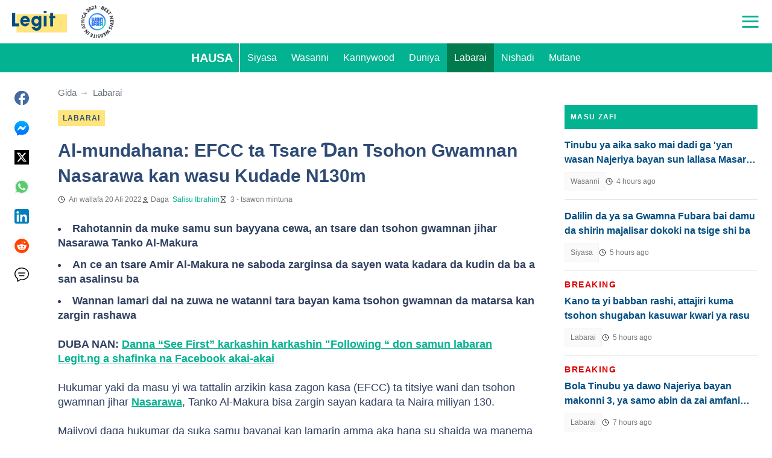

--- FILE ---
content_type: text/html; charset=UTF-8
request_url: https://hausa.legit.ng/news/1466609-al-mundahana-efcc-ta-tsare-tsohon-gwamnan-nasarawa-kan-wasu-kudade-n130m/
body_size: 30078
content:
<!DOCTYPE html>
<html lang="ha" prefix="og: https://ogp.me/ns#">

<head lang="ha">
    <title>Al-mundahana: EFCC ta Tsare Ɗan Tsohon Gwamnan Nasarawa kan wasu Kudade N130m - Legit.ng</title>
        <meta name="csrf-param" content="_csrf">
<meta name="csrf-token" content="iYkTO7k1XAQvI36p991_gnRwk3_H0Ktb2Y7ZsSFrBGbo0V591wwaPUVBCeK9kRHWABjrF_GV2Dy69KjJZRk8Fw==">
    <meta name="robots" content="index, follow, max-snippet:-1, max-video-preview:-1, max-image-preview:large">
<meta property="og:title" content="Al-mundahana: EFCC ta Tsare Ɗan Tsohon Gwamnan Nasarawa kan wasu Kudade N130m">
<meta property="og:type" content="article">
<meta property="og:updated_time" content="2022-04-20T09:44:56+01:00">
<meta name="author" content="Salisu Ibrahim">
<meta name="twitter:image" content="https://cdn.legit.ng/images/1200x675/vllkyt7n43npq4pod.jpeg?v=1">
<meta name="twitter:image:alt" content="EFCCe">
<meta property="og:image" content="https://cdn.legit.ng/images/1200x675/vllkyt7n43npq4pod.jpeg?v=1">
<meta property="og:image:alt" content="Al-mundahana: EFCC ta Tsare Ɗan Tsohon Gwamnan Nasarawa kan wasu Kudade N130m">
<meta property="og:image:width" content="1200">
<meta property="og:image:height" content="675">
<meta name="twitter:title" content="Al-mundahana: EFCC ta Tsare Ɗan Tsohon Gwamnan Nasarawa kan wasu Kudade N130m">
<meta itemprop="datePublished" content="2022-04-20T09:44:56+01:00">
<meta itemprop="dateModified" content="2022-04-20T09:44:56+01:00">
<meta itemprop="thumbnailUrl" content="https://cdn.legit.ng/images/1200x675/vllkyt7n43npq4pod.jpeg?v=1">
<meta itemprop="url" content="https://hausa.legit.ng/news/1466609-al-mundahana-efcc-ta-tsare-tsohon-gwamnan-nasarawa-kan-wasu-kudade-n130m/">
<meta itemprop="name" content="Al-mundahana: EFCC ta Tsare Ɗan Tsohon Gwamnan Nasarawa kan wasu Kudade N130m - Legit.ng">
<meta itemprop="author" content="Salisu Ibrahim">
<meta property="article:published_time" content="2022-04-20T09:44:56+01:00">
<meta property="article:modified_time" content="2022-04-20T09:44:56+01:00">
<meta property="article:publisher" content="https://www.facebook.com/legitngnews">
<meta property="article:author" content="https://www.facebook.com/legitngnews">
<meta property="article:section" content="Legit Hausa News">
<meta property="article:tag" content="Jihar Nasarawa">
<meta property="article:tag" content="Hukumar yan sandan NAjeriya">
<meta property="article:tag" content="Labaran tattalin arzikin Najeriya">
<meta property="article:tag" content="Hukumar EFCC">
<meta name="news_keywords" content="Jihar Nasarawa, Hukumar yan sandan NAjeriya, Labaran tattalin arzikin Najeriya, Hukumar EFCC">
<meta name="description" content="Hukumar yaki da masu yi wa tattalin arzikin kasa zagon kasa (EFCC) ta titsiye wani dan tsohon gwamnan jihar Nasarawa, Tanko Al-Malkura bisa zargin sayan kadara.">
<meta name="twitter:description" content="Hukumar yaki da masu yi wa tattalin arzikin kasa zagon kasa (EFCC) ta titsiye wani dan tsohon gwamnan jihar Nasarawa, Tanko Al-Malkura bisa zargin sayan kadara.">
<meta property="og:description" content="Hukumar yaki da masu yi wa tattalin arzikin kasa zagon kasa (EFCC) ta titsiye wani dan tsohon gwamnan jihar Nasarawa, Tanko Al-Malkura bisa zargin sayan kadara.">
<meta charset="UTF-8">
<meta property="fb:app_id" content="377376682297498">
<meta property="twitter:account_id" content="4503599628896561">
<meta property="og:site_name" content="Legit.ng - Nigeria news.">
<meta property="twitter:site" content="@legitnghausa">
<meta name="format-detection" content="telephone=no">
<meta name="viewport" content="width=device-width,minimum-scale=1,initial-scale=1">
<meta name="twitter:card" content="summary_large_image">
<meta name="wmail-verification" content="51f5b75db13a16bd">
<meta name="msvalidate.01" content="C56BC6092649D53DD5847F9E38CC8965">
<meta name="theme-color" content="#229570">
<meta name="msapplication-TileColor" content="#da532c">
<meta http-equiv="X-UA-Compatible" content="IE=edge">
<meta property="og:locale" content="ha_NG">
<meta property="og:url" content="https://hausa.legit.ng/news/1466609-al-mundahana-efcc-ta-tsare-tsohon-gwamnan-nasarawa-kan-wasu-kudade-n130m/">
<link href="https://hausa.legit.ng/news/1466609-al-mundahana-efcc-ta-tsare-tsohon-gwamnan-nasarawa-kan-wasu-kudade-n130m/" rel="canonical">
<link href="https://cdn.legit.ng/images/1200x675/vllkyt7n43npq4pod.jpeg?v=1" rel="image_src">
<link href="https://cdn.legit.ng" rel="preconnect">
<link href="/legit/img/safari-pinned-tab.svg" rel="mask-icon">
<link href="https://cdn.legit.ng/legit/img/apple-touch-icon.png" rel="apple-touch-icon" sizes="180x180">
<link href="https://cdn.legit.ng/legit/img/apple-touch-icon.png" rel="apple-touch-icon" sizes="120x120">
<link href="https://cdn.legit.ng/legit/img/apple-touch-icon.png" rel="apple-touch-icon" sizes="167x167">
<link href="https://cdn.legit.ng/legit/img/apple-touch-icon.png" rel="apple-touch-icon" sizes="152x152">
<link href="https://cdn.legit.ng/legit/img/apple-touch-icon-precomposed.png" rel="apple-touch-icon-precomposed" sizes="180x180">
<link href="https://cdn.legit.ng/legit/img/apple-touch-icon-precomposed.png" rel="apple-touch-icon-precomposed" sizes="120x120">
<link href="https://cdn.legit.ng/legit/img/apple-touch-icon-precomposed.png" rel="apple-touch-icon-precomposed" sizes="167x167">
<link href="https://cdn.legit.ng/legit/img/apple-touch-icon-precomposed.png" rel="apple-touch-icon-precomposed" sizes="152x152">
<link type="image/png" href="https://cdn.legit.ng/legit/img/favicon-16x16.png" rel="icon" sizes="16x16">
<link type="image/png" href="https://cdn.legit.ng/legit/img/favicon-32x32.png" rel="icon" sizes="32x32">
<link href="/legit/manifest.json" rel="manifest">
<style data-href="css/critical-post.css">.social-sharing{-ms-flex-align:center;align-items:center;display:-ms-flexbox;display:flex}.social-sharing__item{color:currentColor;min-width:max-content;text-decoration:none}.social-sharing__item svg{vertical-align:middle}.social-sharing__item:not(:last-child){margin-right:1.5rem}.social-sharing__comments-count{display:inline-block;height:24px;line-height:24px;text-align:center;vertical-align:middle;width:24px}.social-sharing--vertical{-ms-flex-direction:column;flex-direction:column}.social-sharing--vertical .social-sharing__comments-count{display:block}.social-sharing--vertical .social-sharing__item:not(:last-child){margin-bottom:1.5rem;margin-right:0}.c-breadcrumbs{color:#6b727e;font-size:15px;line-height:1.3}.c-breadcrumbs__item{color:inherit;text-decoration:none}.c-breadcrumbs__item:not(:last-child){margin-right:23px;position:relative}.c-breadcrumbs__item:not(:last-child):after{content:"\2192";margin-left:5px;position:absolute}.c-article-column-headline{background-color:#02b290;color:#fff;font-size:12px;font-weight:700;letter-spacing:1.3px;line-height:40px;padding:0 10px;text-transform:uppercase}.c-article-card-highlighted{background-color:#004d82;color:#fff;padding-bottom:20px;position:relative}.c-article-card-highlighted__image{display:block;margin-bottom:10px;width:100%}.c-article-card-highlighted__headline{color:currentColor;display:block;font-size:inherit;font-weight:700;-ms-hyphens:auto;hyphens:auto;text-decoration:none}@media screen and (min-width:610px){.c-article-card-highlighted__headline{-webkit-box-orient:vertical;-webkit-line-clamp:2;display:-webkit-box;overflow:hidden}@supports not(display:-webkit-box){.c-article-card-highlighted__headline{height:3rem}}}.c-article-card-highlighted__headline:before{bottom:0;content:"";left:0;position:absolute;right:0;top:0;z-index:1}.c-article-card-highlighted__headline{color:#fff;font-size:15px;margin:0 20px 10px}.c-article-card-highlighted__headline:hover{text-decoration:underline}.c-main-headline{color:#2f4b75;font-size:1.777rem;font-weight:800;-ms-hyphens:auto;hyphens:auto;line-height:2.625rem;margin-bottom:.375rem}@media (min-width:1024px){.c-main-headline{font-size:30px}}.c-label-item{background-color:#ffe57b;color:#2f4b75;display:inline-block;font-size:.75rem;font-weight:700;letter-spacing:1px;line-height:1.125rem;max-width:100%;overflow:hidden;padding:4px 8px;text-decoration:none;text-overflow:ellipsis;text-transform:uppercase;vertical-align:middle;white-space:nowrap}.c-label-item:hover{opacity:.7}.c-label-headline{-ms-flex-line-pack:center;align-content:center;color:#757575;font-size:.875rem;font-weight:700;letter-spacing:1.5px;line-height:1.5rem;padding-right:10px;text-transform:uppercase}.c-label-container{-ms-flex-pack:space-evenly;border-bottom:2px solid #02b290;display:-ms-flexbox;display:flex;-ms-flex-flow:wrap;flex-flow:wrap;gap:10px;justify-content:space-evenly;margin:0 auto;padding-bottom:14px;width:fit-content}.article-image{position:relative}.article-image__caption{color:#757575;font-size:1.1375rem;line-height:1.95rem;padding-left:.75rem;padding-right:.75rem}@media screen and (min-width:1024px){.article-image__caption{font-size:.875rem;line-height:1.5rem;padding:0}}.article-image__wrapper{background-color:#eee;display:block;padding-bottom:56.25%;position:relative}.article-image img{height:auto;left:50%;max-height:100%;max-width:720px;position:absolute;top:50%;translate:-50% -50%;width:auto}.article-image button{background-color:#fff;border:1px solid #ccc;border-radius:2px;cursor:pointer;padding:.375rem;position:absolute;right:5px;top:5px}.article-image svg{display:block;height:1.5rem;width:1.5rem}.post{padding-bottom:1.5rem;padding-top:1.5rem}@media screen and (min-width:1024px){.post{-ms-flex-pack:center;display:-ms-flexbox;display:flex;justify-content:center;padding-left:1.5rem;padding-right:1.5rem}}.post+.post{border-top:1px solid #02b290}@media (max-width:1023px){.post__share-container{display:none}}.post__sidebar{margin-left:.75rem;margin-right:.75rem}@media screen and (min-width:1024px){.post__sidebar{margin-left:0;margin-right:0;width:320px}}.post__share{margin-bottom:.75rem}.post__share--bottom{margin-left:.75rem;margin-right:.75rem}.post__share--sticky{margin-bottom:0;position:sticky;top:150px}.post__main{margin:0 auto;max-width:50rem;min-width:0;overflow:hidden}@media screen and (min-width:1024px){.post__main{margin-left:3rem;margin-right:3rem;width:calc(100% - 344px - 6rem)}}.post__sponsor-banner{margin-bottom:1.5rem}.post__audio-player{background-color:#f3f3f3;border-radius:25px;height:48px;margin-top:.75rem}.post__content{color:#304060;font-size:1.4625rem;-ms-hyphens:auto;hyphens:auto;line-height:1.95rem}.post__content>:not(:first-child){margin-top:1.5rem}.post__content>.call_to_action,.post__content>blockquote,.post__content>h2,.post__content>h3,.post__content>h4,.post__content>p{margin-left:.75rem;margin-right:.75rem}@media screen and (min-width:1024px){.post__content>.call_to_action,.post__content>blockquote,.post__content>h2,.post__content>h3,.post__content>h4,.post__content>p{margin-left:0;margin-right:0}}.post__content .embed-container{height:0;overflow:hidden;padding-bottom:56.25%;position:relative;width:100%}.post__content .embed-container>iframe{height:100%;left:0;position:absolute;top:0;width:100%}.post__content>h2{font-size:1.5rem;margin-top:1.5rem!important}.post__content>h3{font-size:1.333rem;margin-top:3rem!important}.post__content>h4{font-size:1.125rem}.post__content>blockquote,.post__content iframe,.post__content video{max-width:100%}.post__content .align-justify a,.post__content .align-left a,.post__content li a{background:transparent;box-shadow:3px 0 0 transparent,-3px 0 0 transparent;color:#02b290;font-weight:700;text-decoration:underline}.post__content .align-justify a:hover,.post__content .align-left a:hover,.post__content li a:hover{text-decoration:none}.post__content>blockquote{border-left:5px solid #d8d8d8;font-style:italic;padding-left:.75rem}@media screen and (min-width:1024px){.post__content>blockquote{padding-left:1.5rem}}.post__content>img{display:block;filter:brightness(.95);height:auto;margin:0 auto}.post__content>ol,.post__content>ul{list-style-position:inside;margin-bottom:0;padding-left:.75rem;padding-right:.75rem}@media screen and (min-width:1024px){.post__content>ol,.post__content>ul{padding-left:0;padding-right:0}}.post__content>ol li,.post__content>ul li{margin-bottom:.75rem}.post__content>.call_to_action{font-size:1.2375rem;line-height:1.65rem}@media screen and (min-width:1024px){.post__content,.post__content>.call_to_action{font-size:1.125rem;line-height:1.5rem}}.post__header{margin-bottom:1.5rem;margin-left:.75rem;margin-right:.75rem}@media screen and (min-width:1024px){.post__header{margin-left:0;margin-right:0}}.post__reduced-item{margin-left:.75rem;margin-right:.75rem}@media screen and (min-width:1024px){.post__reduced-item{margin-left:0;margin-right:0}}.post__embedded{-ms-flex-align:center;-ms-flex-pack:center;align-items:center;display:-ms-flexbox!important;display:flex!important;justify-content:center;margin-left:.75rem;margin-right:.75rem;max-width:45rem;overflow:hidden}@media screen and (min-width:610px){.post__embedded{margin-left:auto;margin-right:auto}}.post__embedded iframe{min-width:0!important;width:100%!important}.post__embedded .fb_iframe_widget,.post__embedded .fb_iframe_widget>span{display:-ms-flexbox!important;display:flex!important;margin:auto}.post__embedded--twitter{min-height:450px}.post__embedded--instagram{min-height:1000px}@media screen and (min-width:1024px){.post__embedded--instagram{min-height:1200px}}.post__embedded .fb-post{-ms-flex-positive:1;flex-grow:1;min-height:450px}@media (max-width:610px){.post__embedded .fb-post span{width:100%!important}}.post__embedded .fb-video{min-height:250px}@media screen and (min-width:610px){.post__embedded .fb-video{min-height:400px}}.post__embedded .fb-page{min-height:150px}.post__info{color:#757575}.post__update-info{-ms-flex-pack:justify;display:-ms-flexbox;display:flex;justify-content:space-between;margin-bottom:1.5rem;margin-top:1.5rem;padding-left:.75rem;padding-right:.75rem;padding-top:1.5rem;position:relative}.post__update-info:before{background-color:#d8d8d8;content:"";height:1px;left:0;position:absolute;right:0;top:0}@media screen and (min-width:1024px){.post__update-info{padding-left:0;padding-right:0}}.post .gtm-container-article:not(:empty){padding-bottom:1.5rem}.post__table{border-collapse:collapse;margin:1rem .75rem;width:calc(100% - 1.5rem)}.post__table tr td{word-break:break-word}.post__table td{border:1px solid rgba(0,0,0,.2);padding:6px;text-align:center}.post__table td .align-left{text-align:left}.post__table td .align-center{text-align:center}.post__table td .align-right{text-align:right}.post__table td ol,.post__table td ul{text-align:left}.post__table span{display:block}.post__writers{margin-bottom:1rem;margin-top:1rem}.post__writers-wrapper{display:grid;gap:1.125rem;grid-template-columns:repeat(auto-fit,minmax(320px,1fr));margin-top:.75rem}.post__comments{margin-bottom:2rem;margin-left:.75rem;margin-right:.75rem;max-height:700px;overflow-y:auto;scroll-margin-top:9rem}.c-article__ytsubscribe{-ms-flex-align:center;align-items:center;display:none;padding:0 20px}@media screen and (min-width:610px){.c-article__ytsubscribe{padding:0}}.c-article__ytsubscribe--show{display:-ms-flexbox;display:flex}.c-article__ytsubscribe__text{padding-left:10px}.l-labels{margin:20px 0}.l-labels--extend{display:-ms-flexbox;display:flex;-ms-flex-direction:column;flex-direction:column;gap:.9375rem}@media screen and (min-width:610px){.l-labels--extend{-ms-flex-direction:row;flex-direction:row;gap:unset}}.l-labels--gap{display:-ms-flexbox;display:flex;-ms-flex-wrap:wrap;flex-wrap:wrap;gap:10px}.l-article-column{margin-bottom:20px}.l-article-column__button{margin-top:.9375rem}@media screen and (min-width:570px) and (max-width:1020px){.l-highlighted-sidebar-adv{-ms-flex-pack:center;display:-ms-flexbox;display:flex;-ms-flex-direction:row-reverse;flex-direction:row-reverse;-ms-flex-wrap:wrap;flex-wrap:wrap;justify-content:center;margin-top:30px}}.l-highlighted-sidebar-adv>*+*{margin-top:.75rem}.l-highlighted-sidebar-adv__adv{-ms-flex-negative:0;flex-shrink:0;margin-bottom:20px}@media screen and (min-width:1021px){.l-highlighted-sidebar-adv__adv{margin-top:10px}}.l-highlighted-sidebar-adv__article{margin-top:30px}.l-highlighted-sidebar-adv__desktop-only{display:none}@media screen and (min-width:1021px){.l-highlighted-sidebar-adv__desktop-only{display:block}}
</style>
<style data-href="css/critical.css">/*! normalize.css v8.0.1 | MIT License | github.com/necolas/normalize.css */html{-webkit-text-size-adjust:100%;font-size:87.5%;line-height:1.5}main{display:block}h1{font-size:2em;margin:.67em 0}hr{box-sizing:content-box;height:0;overflow:visible}pre{font-family:monospace;font-size:1em}a{background-color:transparent}abbr[title]{border-bottom:none;text-decoration:underline;-webkit-text-decoration:underline dotted;text-decoration:underline dotted}b,strong{font-weight:bolder}code,kbd,samp{font-family:monospace;font-size:1em}small{font-size:80%}sub,sup{font-size:75%;line-height:0;position:relative;vertical-align:baseline}sub{bottom:-.25em}sup{top:-.5em}img{border-style:none}button,input,optgroup,select,textarea{font-family:inherit;font-size:100%;line-height:1.15;margin:0}button,input{overflow:visible}button,select{text-transform:none}[type=button],[type=reset],[type=submit],button{-webkit-appearance:button}[type=button]::-moz-focus-inner,[type=reset]::-moz-focus-inner,[type=submit]::-moz-focus-inner,button::-moz-focus-inner{border-style:none;padding:0}[type=button]:-moz-focusring,[type=reset]:-moz-focusring,[type=submit]:-moz-focusring,button:-moz-focusring{outline:1px dotted ButtonText}fieldset{padding:.35em .75em .625em}legend{box-sizing:border-box;color:inherit;display:table;max-width:100%;padding:0;white-space:normal}progress{vertical-align:baseline}textarea{overflow:auto}[type=checkbox],[type=radio]{box-sizing:border-box;padding:0}[type=number]::-webkit-inner-spin-button,[type=number]::-webkit-outer-spin-button{height:auto}[type=search]{-webkit-appearance:textfield;outline-offset:-2px}[type=search]::-webkit-search-decoration{-webkit-appearance:none}::-webkit-file-upload-button{-webkit-appearance:button;font:inherit}details{display:block}summary{display:list-item}[hidden],template{display:none}article,body,div,fieldset,figure,footer,h1,h2,h3,h4,header,html,iframe,img,p,section,video{border:0;margin:0;padding:0}body{font-family:Open Sans,Arial,sans-serif;font-size:1rem;line-height:1.5}*{box-sizing:border-box}@media (min-width:800px){html{font-size:100%}}.visually-hidden{clip:rect(0 0 0 0);height:1px;position:absolute;width:1px}.c-header{border-bottom:1px solid #02b290}@media screen and (min-width:1024px){.c-header{border:none}}.c-header:after{background-color:#fff;bottom:0;content:"";left:0;position:absolute;right:0;top:0;z-index:-1}.c-header{transform:translateY(0);transition:transform .3s;will-change:transform}@media screen and (min-width:1024px){.c-header--border{border-bottom:1px solid #02b290}}.js-header--small-mode{border-bottom:1px solid #02b290}@keyframes hideshow{0%{opacity:1}10%{opacity:.95}50%{opacity:.9}90%{r:3;opacity:.1}to{opacity:1}}.c-header-subscribe{position:relative}.c-header-subscribe__click-container{-ms-flex-align:center;align-items:center;cursor:pointer;display:-ms-flexbox;display:flex;-ms-flex-wrap:nowrap;flex-wrap:nowrap;height:100%;padding:0 20px}@media screen and (min-width:1024px){.c-header-subscribe__click-container{padding:0 1.125rem}}.c-header-subscribe__click-container svg .circle-big{fill:#02b290}.c-header-subscribe__click-container svg .mail{fill:#fff}.c-header-subscribe__click-container--active{background-color:#02b290;color:#fff}.c-header-subscribe__click-container--active svg .circle-big{fill:#fff}.c-header-subscribe__click-container--active svg .mail{fill:#02b290}.c-header-subscribe__click-container--active .c-header-subscribe__headline,.c-header-subscribe__click-container--active .c-header-subscribe__text{color:#fff}.c-header-subscribe__icon{margin-right:15px}.c-header-subscribe__icon .circle-blink{fill:red;animation:hideshow 2s ease-in-out infinite}.c-header-subscribe__icon svg{display:block}.c-header-subscribe__headline{color:#02b290;display:block;font-size:14px;font-weight:700;letter-spacing:.5px;line-height:1.4;text-transform:uppercase}.c-header-subscribe__text{color:#3b685f;display:block;font-size:12px;line-height:1.25}.c-header-subscribe__form-container{background-color:#02b290;color:#fff;display:none;font-size:14px;left:0;line-height:1.4;padding:0 20px;position:absolute;top:100%;width:100%;z-index:1}@media screen and (min-width:1024px){.c-header-subscribe__form-container{padding:0 1.125rem}}.c-header-subscribe__form-container--show{display:block}.c-header-subscribe__form-text{border-top:1px solid #fff;display:block;padding:30px 0 20px}.c-header-subscribe__input,.c-header-subscribe__submit{height:40px;width:100%}.c-header-subscribe__input{background-color:transparent;border:2px solid #fff;color:inherit;font-size:inherit;padding:0 10px}.c-header-subscribe__input:-ms-input-placeholder{color:#fff}.c-header-subscribe__input::placeholder{color:#fff}.c-header-subscribe__input.error{border-color:#ffe57b}.c-header-subscribe__submit{background-color:#ffe57b;border:none;color:#2f4b75;cursor:pointer;font-weight:700;letter-spacing:.5px;margin:20px 0 30px;position:relative;text-align:center;text-transform:uppercase}.c-header-subscribe__submit svg{position:absolute;right:10px;top:50%;transform:translateY(-50%)}.c-header-subscribe__submit path{fill:#2f4b75}.c-header-subscribe__submit:disabled{opacity:.5}.c-header-subscribe__recaptcha-text{color:#fff;font-size:8px;line-height:.75rem;margin-bottom:.75rem}.c-header-subscribe__recaptcha-text a{color:#fff;text-decoration:underline}.c-header-menu{background-color:#02b290;color:#fff}.c-header-menu--desktop{display:none}@media screen and (min-width:1024px){.c-header-menu--desktop{display:-ms-flexbox;display:flex}}.c-header-menu--open,.c-header-menu__nav{display:-ms-flexbox;display:flex}.c-header-menu__nav{-ms-flex-align:center;align-items:center}.c-header-menu__link{background-color:#02b290;box-shadow:0 -1px 0 rgba(0,0,0,.2);color:inherit;font-size:1.5rem;font-weight:700;line-height:1.5rem;padding:1.5rem .75rem;text-decoration:none}.c-header-menu__link:last-child{box-shadow:0 1px 0 rgba(0,0,0,.2),0 -1px 0 rgba(0,0,0,.2)}.c-header-menu__link:first-child{box-shadow:0 1px 0 #fff;font-size:2rem;position:relative;text-transform:uppercase;z-index:1}@media screen and (min-width:1024px){.c-header-menu__link{font-size:1rem;font-weight:400;padding:.75rem;text-transform:none}.c-header-menu__link:not(.hack){box-shadow:none}.c-header-menu__link:first-child{font-size:1.25rem;font-weight:700}.c-header-menu__link:first-child:after{background-color:#fff;bottom:0;content:"";position:absolute;right:0;top:0;width:2px}}.c-header-menu__link--active,.c-header-menu__link:hover{background-color:#017a4d;color:#fff}.js-header--small-mode .c-header-menu{display:none}.js-header--small-mode .c-header-menu--open{display:-ms-flexbox;display:flex}.c-header-logo>img{display:block;height:36px;max-width:100%}.c-adv{-ms-flex-align:center;-ms-flex-pack:center;align-items:center;background-color:#f3f3f3;display:-ms-flexbox;display:flex;justify-content:center;min-width:0;overflow:hidden;padding:1.5rem .75rem .75rem;position:relative}.c-adv:before{color:#a7a7a7;content:"Advertisement";font-size:.75rem;font-weight:300;left:0;line-height:1.5rem;position:absolute;right:0;text-align:center;top:0;z-index:0}@media screen and (min-width:1024px){.c-adv--leaderboard{margin-top:1.5rem}.c-adv--sticky{position:sticky;top:9rem}}.c-adv--grow{-ms-flex-positive:1;flex-grow:1}.c-adv--size-rectangle-row{min-height:calc(250px + 2.25rem);min-width:calc(300px + 1.5rem)}@media screen and (min-width:1024px){.c-adv--size-rectangle-row{min-height:calc(90px + 2.25rem)}}.c-adv--size-rectangle{min-height:calc(250px + 2.25rem);min-width:calc(300px + 1.5rem)}.c-adv--size-narrow{min-height:calc(90px + 2.25rem);min-width:calc(300px + 1.5rem)}@media screen and (min-width:1024px){.c-adv--size-narrow{min-width:728px}}.c-adv--size-narrow-no-padding{min-height:90px}.c-adv--size-narrow-no-padding-mobile{min-height:50px}.c-adv--video-placeholder{aspect-ratio:16/12;display:-ms-flexbox;display:flex;overflow:visible;padding:0;z-index:999}.c-adv--video-placeholder:before{content:none}@media screen and (min-width:1024px){.c-adv--video-placeholder{aspect-ratio:16/8.5}}.c-adv--interscroller{-ms-flex-align:start;align-items:start;min-height:calc(100% - 4.5rem);position:fixed;top:0;transform:translateZ(0) translateY(9rem);transition:transform .3s;width:100%}.header-collapsed .c-adv--interscroller{transform:translateZ(0) translateY(4.5rem)}.c-adv>div{position:relative;z-index:13}.c-adv--hidden{display:none}.c-adv--without-placeholder{display:block}.c-adv--without-placeholder:before{content:none}.c-adv--with-margin{margin-bottom:1.5rem}.c-adv-related-search{min-height:220px}.c-adv-branding__content{background-color:#fff;position:relative;width:100%;z-index:1}.c-adv-branding__top{text-align:center}.c-adv-branding__link{height:100%;left:0;position:absolute;top:0;width:100%}.c-adv-branding__aside-left,.c-adv-branding__aside-right{display:none}@media (min-width:800px){.c-adv-branding__aside-right{display:block;position:relative}.c-adv-branding__img-aside{left:0;position:absolute;top:0;transition:top .5s ease-in;width:100%}}@media (min-width:1200px){.c-adv-branding__aside-left{display:block;position:relative}}.c-adv-branding__img-top{display:block;margin:auto;max-width:100%}.c-article-card{padding-bottom:.9375rem;padding-top:.9375rem;position:relative}.c-article-card:not(:last-of-type){border-bottom:1px solid #d8d8d8}.c-article-card--type-with-image{padding-top:0}.c-article-card__image{display:block;margin-bottom:10px;width:100%}.c-article-card__headline{color:currentColor;display:block;font-size:inherit;font-weight:700;-ms-hyphens:auto;hyphens:auto;text-decoration:none}@media screen and (min-width:610px){.c-article-card__headline{-webkit-box-orient:vertical;-webkit-line-clamp:2;display:-webkit-box;overflow:hidden}@supports not(display:-webkit-box){.c-article-card__headline{height:3rem}}}.c-article-card__headline:before{bottom:0;content:"";left:0;position:absolute;right:0;top:0;z-index:1}.c-article-card__headline{color:#004d82;font-size:1rem;line-height:1.5rem}.c-article-card__headline:hover .c-article-card__headline-hover-inner{background-size:100% 100%;color:var(--article-card-headline-hover-color)}.c-article-card__headline-hover-inner{background-image:linear-gradient(0deg,#ffe57b,#ffe57b 15%,transparent 0,transparent);background-repeat:no-repeat;background-size:0 100%;-ms-hyphens:auto;hyphens:auto;transition:background-size .2s;width:100%}.c-article-card__info{color:#757575;margin-top:.75rem}.article-card-info{color:#757575;-ms-flex-direction:row;flex-direction:row;font-size:.75rem;gap:.5625rem;line-height:1rem;margin-top:.5625rem}.article-card-info,.article-card-info__footer{display:-ms-flexbox;display:flex;-ms-flex-wrap:wrap;flex-wrap:wrap}.article-card-info__footer{grid-gap:.5625rem .9375rem}.article-card-info__time{-ms-flex-align:center;align-items:center;display:-ms-flexbox;display:flex}.article-card-info__time--clock:before{background-image:url("data:image/svg+xml;charset=utf-8,%3Csvg width='13' height='12' fill='none' xmlns='http://www.w3.org/2000/svg'%3E%3Cpath d='M6.5 3v3l2 1m3-1a5 5 0 1 1-10 0 5 5 0 0 1 10 0Z' stroke='currentColor' stroke-linecap='square' stroke-linejoin='round'/%3E%3C/svg%3E");background-position:50%;background-repeat:no-repeat;content:"";display:block;filter:brightness(0) saturate(100%) invert(14%) sepia(0) saturate(2193%) hue-rotate(82deg) brightness(95%) contrast(101%);height:12px;margin-right:.375rem;width:12px}.article-card-info--live{color:#db0000}.article-card-info--live:before{background-image:url("data:image/svg+xml;charset=utf-8,%3Csvg width='11' height='11' xmlns='http://www.w3.org/2000/svg'%3E%3Cg color='red' fill='none' fill-rule='evenodd'%3E%3Ccircle cx='5.5' cy='5.5' r='5' stroke='currentColor'/%3E%3Crect x='5' y='2' width='1' height='4' rx='.5' fill='currentColor'/%3E%3Crect x='10' y='5' width='1' height='1' rx='.5' fill='currentColor'/%3E%3Crect transform='rotate(90 6.5 5.5)' x='6' y='4' width='1' height='3' rx='.5' fill='currentColor'/%3E%3C/g%3E%3C/svg%3E");filter:unset}.article-card-info__author{-ms-flex-align:center;align-items:center;display:-ms-flexbox;display:flex}.article-card-info__author:before{background-image:url("data:image/svg+xml;charset=utf-8,%3Csvg width='12' height='12' fill='none' xmlns='http://www.w3.org/2000/svg'%3E%3Cpath d='M6 7.5a4.87 4.87 0 0 0-3.892 1.953c-.193.256-.29.383-.287.556a.557.557 0 0 0 .192.384c.136.107.324.107.7.107h6.573c.377 0 .565 0 .701-.107a.558.558 0 0 0 .191-.384c.004-.173-.093-.3-.286-.556A4.87 4.87 0 0 0 6 7.5ZM6 6a2.25 2.25 0 1 0 0-4.5A2.25 2.25 0 0 0 6 6Z' stroke='%23212121' stroke-linecap='round' stroke-linejoin='round'/%3E%3C/svg%3E");background-position:50%;background-repeat:no-repeat;content:"";display:block;filter:brightness(0) saturate(100%) invert(14%) sepia(0) saturate(2193%) hue-rotate(82deg) brightness(95%) contrast(101%);height:12px;margin-right:.375rem;width:12px}.article-card-info__author--capitalize{text-transform:capitalize}.article-card-info__category{background-color:#fafafa;border:1px solid #f3f3f3;color:#757575;font-size:.75rem;font-weight:400;line-height:1rem;padding:.375rem .5625rem;text-decoration:none;width:fit-content;z-index:2}.article-card-info__category:hover{opacity:.7}.article-card-info--featured{color:#aaa}.article-card-info--featured .article-card-info__author:before,.article-card-info--featured .article-card-info__time--clock:before{filter:brightness(0) saturate(100%) invert(100%) sepia(2%) saturate(464%) hue-rotate(243deg) brightness(109%) contrast(100%)}.article-card-info--featured .article-card-info__category{background-color:#ffe57b;border:none;color:#004d82}.article-card-info--horizontal-simple{margin:.5625rem 0}.article-card-info--highlighted{color:#fff;margin:0 .9375rem}.article-card-info--highlighted .article-card-info__author:before,.article-card-info--highlighted .article-card-info__time--clock:before{filter:brightness(0) saturate(100%) invert(100%) sepia(100%) saturate(2%) hue-rotate(153deg) brightness(104%) contrast(101%)}.article-card-info--highlighted .article-card-info__category{background-color:#ffe57b;border:none;color:#004d82}.article-card-info--top-article{color:#f3f3f3}.article-card-info--top-article .article-card-info__author:before,.article-card-info--top-article .article-card-info__time--clock:before{filter:brightness(0) saturate(100%) invert(100%) sepia(2%) saturate(0) hue-rotate(224deg) brightness(103%) contrast(102%)}.article-card-info--top-article .article-card-info__category{background-color:#ffe57b;border:none;color:#004d82;padding:.1875rem .375rem}.article-card-info--horizontal-simple .article-card-info__category{padding:.1875rem .375rem}.c-article-info{grid-column-gap:.9375rem;-ms-flex-wrap:wrap;flex-wrap:wrap;font-size:.75rem;line-height:1.5rem}.c-article-info,.c-article-info__time{-ms-flex-align:center;align-items:center;display:-ms-flexbox;display:flex}.c-article-info__time--clock:before{background-image:url("data:image/svg+xml;charset=utf-8,%3Csvg width='13' height='12' fill='none' xmlns='http://www.w3.org/2000/svg'%3E%3Cpath d='M6.5 3v3l2 1m3-1a5 5 0 1 1-10 0 5 5 0 0 1 10 0Z' stroke='currentColor' stroke-linecap='square' stroke-linejoin='round'/%3E%3C/svg%3E");background-position:50%;content:"";display:block;filter:brightness(0) saturate(100%) invert(14%) sepia(0) saturate(2193%) hue-rotate(82deg) brightness(95%) contrast(101%);height:12px;margin-right:6px;width:12px}.c-article-info__time--clock-red:before{content:url("data:image/svg+xml;charset=utf-8,%3Csvg width='13' height='12' fill='none' xmlns='http://www.w3.org/2000/svg'%3E%3Cpath d='M6.5 3v3l2 1m3-1a5 5 0 1 1-10 0 5 5 0 0 1 10 0Z' stroke='currentColor' stroke-linecap='square' stroke-linejoin='round'/%3E%3C/svg%3E");filter:brightness(0) saturate(100%) invert(15%) sepia(100%) saturate(7233%) hue-rotate(359deg) brightness(102%) contrast(111%);margin-right:6px}.c-article-info__authors{-ms-flex-align:center;align-items:center;column-gap:6px;-ms-flex-wrap:wrap;flex-wrap:wrap}.c-article-info__authors:before{background-image:url("data:image/svg+xml;charset=utf-8,%3Csvg width='12' height='12' fill='none' xmlns='http://www.w3.org/2000/svg'%3E%3Cpath d='M6 7.5a4.87 4.87 0 0 0-3.892 1.953c-.193.256-.29.383-.287.556a.557.557 0 0 0 .192.384c.136.107.324.107.7.107h6.573c.377 0 .565 0 .701-.107a.558.558 0 0 0 .191-.384c.004-.173-.093-.3-.286-.556A4.87 4.87 0 0 0 6 7.5ZM6 6a2.25 2.25 0 1 0 0-4.5A2.25 2.25 0 0 0 6 6Z' stroke='%23212121' stroke-linecap='round' stroke-linejoin='round'/%3E%3C/svg%3E");content:"";display:inline-block;filter:brightness(0) saturate(100%) invert(14%) sepia(0) saturate(2193%) hue-rotate(82deg) brightness(95%) contrast(101%);height:12px;vertical-align:middle;width:12px}.c-article-info__authors a{color:#02b290;text-decoration:none}.c-article-info__authors a:hover{text-decoration:underline}.c-article-info__authors--capitalize{text-transform:capitalize}.c-article-info__reading-time{-ms-flex-align:center;align-items:center;display:-ms-flexbox;display:flex}.c-article-info__reading-time:before{background-image:url("data:image/svg+xml;charset=utf-8,%3Csvg width='12' height='12' fill='none' xmlns='http://www.w3.org/2000/svg'%3E%3Cpath d='M6 6 3.864 4.22c-.318-.265-.477-.397-.59-.56a1.5 1.5 0 0 1-.222-.473C3 2.996 3 2.79 3 2.376V1m3 5 2.136-1.78c.318-.265.477-.397.59-.56a1.5 1.5 0 0 0 .222-.473C9 2.996 9 2.79 9 2.376V1M6 6 3.864 7.78c-.318.265-.477.397-.59.56a1.5 1.5 0 0 0-.222.473C3 9.004 3 9.21 3 9.624V11m3-5 2.136 1.78c.318.265.477.397.59.56a1.5 1.5 0 0 1 .222.473C9 9.004 9 9.21 9 9.624V11M2 1h8M2 11h8' stroke='%23212121' stroke-linecap='round' stroke-linejoin='round'/%3E%3C/svg%3E");content:"";display:block;filter:brightness(0) saturate(100%) invert(14%) sepia(0) saturate(2193%) hue-rotate(82deg) brightness(95%) contrast(101%);height:12px;margin-right:6px;width:12px}.c-section-headline{box-shadow:inset 0 -11px 0 -1px #fff,inset 0 -12px;color:#02b290;font-size:16px;font-weight:700;letter-spacing:.5px;text-align:center;text-transform:uppercase}.c-section-headline__text{background-color:#fff;color:inherit;padding:0 20px;white-space:nowrap}.c-mask{backdrop-filter:blur(10px);background-color:rgba(0,0,0,.75);display:none;height:100%;left:0;position:fixed;top:0;width:100%;z-index:14}.c-mask--show{display:block}.email-subscription{border:.375rem solid;font-size:1rem;line-height:1.5rem;position:relative;z-index:10}.email-subscription--type-wide{margin-bottom:1.5rem;margin-top:1.5rem}.email-subscription--type-popup{backface-visibility:hidden;left:0;position:absolute;right:0;top:100%;transform:translateY(-100%);transition:transform .16s ease-in;will-change:transform;z-index:-10}.email-subscription--type-no-frame{border:none}.email-subscription--styled{background-color:#02b290;border-color:#00846b;color:#fff}.email-subscription__wrapper{overflow:hidden;position:relative;z-index:2}.email-subscription__container{display:-ms-flexbox;display:flex;transition:transform .2s ease-in-out;will-change:transform}.email-subscription__page{-ms-flex-positive:1;-ms-flex-negative:0;-ms-flex-preferred-size:100%;flex-basis:100%;flex-grow:1;flex-shrink:0;padding:.75rem}.email-subscription__reducer{margin:auto;max-width:30em;position:relative}.email-subscription__reducer--align-center{-ms-flex-pack:center;-ms-flex-direction:column;flex-direction:column;height:100%;justify-content:center}.email-subscription__reducer--align-center,.email-subscription__title{-ms-flex-align:center;align-items:center;display:-ms-flexbox;display:flex}.email-subscription__title{font-size:16px;font-weight:700;margin-top:0}.email-subscription__title--uppercase{text-transform:uppercase}.email-subscription__title--accent{color:#fff;text-align:center}.email-subscription__icon{-ms-flex-negative:0;stroke:#ffe57b;flex-shrink:0}.email-subscription__form{margin-top:.75rem;position:relative}.email-subscription__input{background-color:#fff;border:none;border-radius:2px;color:#6b727e;display:block;font-size:12px;line-height:1.5rem;padding:.375rem 6rem .375rem .375rem;width:100%}.email-subscription__input:focus{outline:none}.email-subscription__input::-webkit-input-placeholder{color:#6b727e;opacity:.47}.email-subscription__input::-moz-placeholder{@extend %placeholder}.email-subscription__input:-ms-input-placeholder{@extend %placeholder}.email-subscription__input:-moz-placeholder{@extend %placeholder}.email-subscription__error-message{color:#ff3131;display:none;font-size:12px;line-height:1.5rem}.email-subscription__input--invalid{box-shadow:inset 0 0 0 1px #ff3131}.email-subscription__input--invalid:focus{box-shadow:inset 0 0 0 1px #ff3131;outline:none}.email-subscription__input--invalid+.email-subscription__error-message{display:block;margin-bottom:-.75rem}.email-subscription__submit{background-color:#ffe57b;background-image:none;border:none;border-radius:2px;color:#004d82;font-size:12px;font-weight:700;line-height:1.5rem;padding:.375rem 1.5rem;position:absolute;right:0;text-transform:uppercase;top:0}.email-subscription__submit:focus{outline:none}.email-subscription__text{font-size:12px;text-align:center}.email-subscription__title .email-subscription__icon{margin-right:.375rem}.email-subscription__icon+.email-subscription__title{margin-top:.75rem}.email-subscription__close{background:none;border:none;padding:0;position:absolute;right:-.75rem;top:0}.email-subscription__close svg{stroke:#fff;display:block}.email-subscription--type-popup .email-subscription__page{padding-left:1.125rem;padding-right:1.125rem}.email-subscription--type-popup .email-subscription__page--form .email-subscription__title{padding-right:1.125rem}.email-subscription--type-narrow .email-subscription__page{padding-left:.9375rem;padding-right:.9375rem}.email-subscription--type-narrow .email-subscription__title{-ms-flex-align:center;align-items:center;display:-ms-flexbox;display:flex;-ms-flex-direction:column;flex-direction:column;font-size:15px;text-align:center}.email-subscription--type-narrow .email-subscription__icon{width:45px}.email-subscription--type-no-frame .email-subscription__page{padding-left:0;padding-right:0}.email-subscription--type-no-frame .email-subscription__submit{background-color:#ffe57b}@media screen and (min-width:1024px){.email-subscription--type-wide{margin-right:20px}.email-subscription--type-narrow{border:none;margin-bottom:1.5rem;margin-top:1.5rem;padding-left:.75rem;padding-right:.75rem}.email-subscription--type-narrow:after{border:.1875rem solid #2c3643;bottom:-.75rem;content:"";left:.75rem;position:absolute;right:.75rem;top:-.75rem;z-index:1}}@media screen and (min-width:704px) and (max-width:1023px),screen and (min-width:1150px){.email-subscription--type-wide{border:none;margin-bottom:3rem;margin-top:3rem;padding-left:1.5rem;padding-right:1.5rem}.email-subscription--type-wide:after{border:.1875rem solid #2c3643;bottom:-1.5rem;content:"";left:1.5rem;position:absolute;right:1.5rem;top:-1.5rem;z-index:1}.email-subscription--type-wide .email-subscription__reducer{-ms-flex-align:center;align-items:center;display:-ms-flexbox;display:flex;height:100%;max-width:unset}.email-subscription--type-wide .email-subscription__page--form .email-subscription__reducer>*{-ms-flex-positive:1;-ms-flex-negative:1;-ms-flex-preferred-size:50%;flex-basis:50%;flex-grow:1;flex-shrink:1;margin-bottom:0;margin-top:0}.email-subscription--type-wide .email-subscription__page--form .email-subscription__title{margin-right:.75rem}.email-subscription--type-wide .email-subscription__page{padding-left:1.5rem;padding-right:1.5rem}.email-subscription--type-wide .email-subscription__submit{padding:.75rem 2.25rem}.email-subscription--type-wide .email-subscription__input{padding-bottom:.75rem;padding-left:.75rem;padding-top:.75rem}.email-subscription--type-wide .email-subscription__icon{height:auto;width:48px}}.thumbnail-picture{position:relative}.thumbnail-picture:before{content:"";display:block;padding-bottom:var(--placeholder-ratio);width:100%}.thumbnail-picture__img{bottom:0;height:100%;left:0;-o-object-fit:cover;object-fit:cover;position:absolute;right:0;top:0;width:100%}.thumbnail-picture__video-label:after{background-image:url("data:image/svg+xml;charset=utf-8,%3Csvg width='33' height='32' fill='none' xmlns='http://www.w3.org/2000/svg'%3E%3Cpath fill='%23fff' d='M.5 0h32v32H.5z'/%3E%3Cpath d='m10.692 7.67 13.568 7.633a.8.8 0 0 1 0 1.394L10.692 24.33a.801.801 0 0 1-1.192-.698V8.368a.8.8 0 0 1 1.192-.698Z' fill='%233A3938'/%3E%3C/svg%3E");bottom:4px;content:"";height:32px;left:4px;position:absolute;width:32px}.c-action-link{box-sizing:border-box;color:#616161;display:-ms-flexbox;display:flex;font-size:12px;padding:15px 20px;position:relative;text-decoration:none}.c-action-link.js-active .c-action-link__border{stroke:#ffe57b;stroke-dasharray:75% 25%;animation:borderMove 1.5s;animation-iteration-count:infinite;animation-timing-function:linear}.c-action-link.js-display-none{display:none}.c-action-link__text-container{margin-right:10px}.c-action-link__headline{color:#02b290;font-size:13px;font-weight:700;letter-spacing:.4px;text-transform:uppercase}.c-action-link__border{fill:none;stroke:#02b290;stroke-width:5px;left:0;position:absolute;top:0;transition:stroke .5s ease-in-out}.c-action-link__icon{-ms-flex-negative:0;flex-shrink:0;margin-left:auto}.c-action-link__icon-border{stroke:#02b290;transition:stroke .5s ease-in-out}.c-action-link__icon-bg{fill:#fff;transition:fill .5s ease-in-out}.c-action-link__icon-arrow{fill:#02b290;transition:fill .5s ease-in-out}.c-action-link--load:hover .c-action-link__border,.c-action-link--load:hover .c-action-link__icon-border{stroke:#ffe57b}.c-action-link--load:hover .c-action-link__icon-bg{fill:#ffe57b}.c-action-link--load:hover .c-action-link__icon-arrow{fill:#fff;animation:bounce 2s;animation-iteration-count:infinite}.c-action-link--move .c-action-link__border{stroke-dasharray:200%,0;stroke-dashoffset:0;transition:stroke-dasharray .6s ease,stroke-dashoffset .6s ease,stroke .6s ease}.c-action-link--move:hover .c-action-link__border{stroke:#ffe57b;stroke-dasharray:90%,40%;stroke-dashoffset:5%}@keyframes bounce{0%,25%,50%,75%,to{transform:translateX(0)}40%{transform:translateX(-5px)}60%{transform:translateX(-3px)}}@keyframes borderMove{0%{stroke-dashoffset:0}to{stroke-dashoffset:100%}}.sponsor-banner{border:5px solid;padding:20px}@media (min-width:360px){.sponsor-banner{display:-ms-flexbox;display:flex}}@media (min-width:768px){.sponsor-banner--type-horizontal{-ms-flex-pack:center;justify-content:center}}.sponsor-banner--type-vertical{margin-right:0;max-width:700px;padding:0;text-align:left}.sponsor-banner--type-static-image{-ms-flex-pack:center;display:-ms-flexbox;display:flex;justify-content:center;padding:20px 10px 10px}.sponsor-banner--type-static-image img{height:auto;width:100%}@media (min-width:768px){.sponsor-banner--type-static-image{padding:10px}}.sponsor-banner__logo{display:block;height:auto;margin-bottom:20px;max-width:80px}@media (min-width:360px){.sponsor-banner__logo{margin-bottom:0;margin-right:20px}}.sponsor-banner__content{-ms-flex-pack:justify;-ms-flex-align:center;align-items:center;display:-ms-flexbox;display:flex;-ms-flex-direction:column;flex-direction:column;justify-content:space-between;text-transform:uppercase}@media (min-width:360px){.sponsor-banner__content{-ms-flex-align:start;align-items:flex-start}}.sponsor-banner__text{font-size:12px;font-weight:700;line-height:1.67;margin:0 0 10px;max-width:450px}.sponsor-banner__text>a{color:currentColor;text-decoration:none}.sponsor-banner__button{-ms-flex-pack:center;-ms-flex-align:center;align-items:center;display:-ms-flexbox;display:flex;font-size:14px;font-weight:700;justify-content:center;letter-spacing:.8px;min-height:40px;padding:0 20px;text-decoration:none;white-space:nowrap}.sponsor-banner__content-image{display:block;height:auto;max-width:180px}.sponsor-banner--type-vertical .sponsor-banner__logo{background-color:currentColor;margin-right:0}.sponsor-banner--type-vertical .sponsor-banner__logo-wrapper{-ms-flex-align:center;align-items:center;background-color:currentColor;display:-ms-flexbox;display:flex}.sponsor-banner--type-vertical .sponsor-banner__content{padding:.75rem;text-transform:none}@media (min-width:1200px){.sponsor-banner--type-horizontal .sponsor-banner__content{-ms-flex-direction:row;flex-direction:row}}.sponsor-banner--type-vertical .sponsor-banner__text{font-size:16px;font-weight:400;line-height:1.5;margin-bottom:0}.sponsor-banner--type-vertical .sponsor-banner__link{text-decoration:underline}.sponsor-banner--type-vertical .sponsor-banner__link:hover{text-decoration:none}.global-menu{background-color:#02b290;box-shadow:0 15px 25px rgba(0,0,0,.19),0 10px 15px rgba(0,0,0,.23);color:#fff;display:none;height:calc(100vh - 4.5rem);height:calc(var(--vh)*100 - 4.5rem);left:0;overflow-y:auto;position:fixed;right:0;top:4.5rem;z-index:99}@media screen and (min-width:1024px){.global-menu{height:auto;max-height:calc(100vh - 4.5rem);max-height:calc(var(--vh)*100 - 4.5rem)}}.global-menu--opened{display:block}.global-menu__container{margin:auto;max-width:1400px}@media screen and (min-width:610px){.global-menu__container{display:grid;grid-template-columns:repeat(auto-fit,minmax(33%,1fr));grid-template-rows:auto 1fr}}@media screen and (min-width:1024px){.global-menu__container{grid-template-columns:repeat(auto-fit,minmax(250px,1fr))}}.global-menu__navigation{display:-ms-flexbox;display:flex;-ms-flex-direction:column;flex-direction:column;grid-column:1/-2}@media screen and (min-width:1024px){.global-menu__navigation{display:none}}.global-menu__main{grid-column:1/-2}.global-menu__sidebar{background-color:rgba(0,0,0,.1);grid-column:-2/-1;grid-row:1/-1}.global-menu__link-list{list-style-type:none;margin:0;padding-left:0}.global-menu__link{color:inherit;display:inline-block;font-size:1rem;line-height:1.5rem;padding:.375rem 0;text-decoration:none;vertical-align:middle}.global-menu__link[href]:hover{text-decoration:underline}.global-menu__group-title{font-size:1.25rem;font-weight:700;line-height:1.5rem;padding:.375rem 0}.global-menu__group-title--global{font-size:1.5rem;margin-bottom:.75rem;margin-top:4.5rem;padding:.75rem}@media screen and (min-width:1024px){.global-menu__group-title--global{display:none}}.global-menu__group{padding:.75rem}@media screen and (min-width:1024px){.global-menu__group{padding:3rem .75rem}}.global-menu__categories{grid-gap:1.5rem;display:grid;grid-template-columns:repeat(auto-fit,minmax(155px,1fr));width:100%}.global-menu-search__form{-ms-flex-align:stretch;align-items:stretch;display:-ms-flexbox;display:flex;gap:12px;grid-column:1/-2;padding:1.5rem .75rem;width:100%}@media screen and (min-width:1024px){.global-menu-search__form{padding:3rem .75rem 0}}.global-menu-search__form .global-menu-search__button{-ms-flex-pack:center;-ms-flex-align:center;align-items:center;background:none;border:2px solid #fff;border-radius:4px;cursor:pointer;display:-ms-flexbox;display:flex;justify-content:center;outline:none;padding:.75rem}.global-menu-search__form .global-menu-search__button svg path{fill:#fff}.global-menu-search__form .global-menu-search__input{border:none;border-radius:4px;font-size:16px;outline:none;padding:.75rem;width:calc(100% - 40px)}.skeleton{animation-duration:2s;animation-iteration-count:infinite;animation-name:skeleton-flash;animation-timing-function:ease-in-out;background-color:#ddd;background-position:50%;background-repeat:no-repeat;background-size:100% 1rem;display:block;font-size:inherit;line-height:inherit;transform:scaleY(.6);transform-origin:0 55%}.skeleton:empty:before{content:"\00a0"}.skeleton--image{transform:none}.skeleton--size-60{width:60%}.skeleton--headline{margin-bottom:10px;transform:scaleY(.8)}.skeleton-articles-horizontal .c-article-card-horizontal__container{-ms-flex:1;flex:1}.skeleton-articles-horizontal.hidden{display:none}@keyframes skeleton-flash{0%{background-color:#eee}50%{background-color:#ddd}to{background-color:#eee}}.table-of-contents{border:2px solid #02b290;margin:1rem 2rem;padding:1rem}.table-of-contents__title{color:#02b290;font-size:1rem;font-weight:600}.table-of-contents__list{margin:.25rem 0;padding-left:.5rem}.table-of-contents__list-wrapper{margin-bottom:.5rem;max-height:4.125rem;overflow:hidden;padding-right:1rem;transition:max-height .2s cubic-bezier(0,.75,.2,1)}.table-of-contents__list--view-more{max-height:2000px;transition:max-height .5s ease-in-out}.table-of-contents__item{color:#304060;list-style-position:inside;list-style-type:disc;overflow:hidden;padding:4px 0;text-overflow:ellipsis;white-space:nowrap}.table-of-contents__list>.table-of-contents__item:last-child{padding:4px 0 0}.table-of-contents__list li a{color:inherit;text-decoration:none}.table-of-contents__btn{background-color:inherit;border:0;color:#02b290;cursor:pointer;font-size:1rem;font-weight:600;line-height:1rem;padding:10px}.table-of-contents__scroll-section{scroll-margin-top:1.5rem}.table-of-contents__footer{-ms-flex-pack:end;display:-ms-flexbox;display:flex;justify-content:flex-end}@media screen and (min-width:610px){.table-of-contents{margin:1rem 6rem}.table-of-contents__list{padding-left:1rem}.table-of-contents__scroll-section{scroll-margin-top:9rem}}.active-live-articles{display:-ms-flexbox;display:flex;gap:1.5rem;margin:.9375rem .9375rem 0;overflow-x:auto}.active-live-articles::-webkit-scrollbar{display:none}.active-live-articles__card{position:relative}.active-live-articles__main{display:-ms-flexbox;display:flex;margin-top:.4875rem}.active-live-articles__headline{-webkit-line-clamp:4;font-size:14px;line-height:19px;margin-bottom:unset;width:190px}.live-article-label{-ms-flex-align:center;align-items:center;background-color:#db0000;border-radius:4px;color:#fff;display:-ms-flexbox;display:flex;font-size:12px;font-weight:700;gap:4px;letter-spacing:1.5px;line-height:14px;padding:4px;text-transform:uppercase;width:fit-content}@media screen and (min-width:610px){.live-article-label{font-size:14px}}.live-article-label__dot{animation:live-pulse 1.7s ease-in-out infinite;background:#fff;border-radius:50%;display:inline-block;height:8px;transform-origin:center;width:8px}@keyframes live-pulse{0%{opacity:1;transform:scale(1)}50%{opacity:.28;transform:scale(.92)}to{opacity:1;transform:scale(1)}}.l-adv--full-width{width:100%}.l-adv--margin-bottom{margin-bottom:20px}.l-adv--size-320x250{min-height:250px;min-width:320px}.l-adv--size-320x290{min-height:290px;min-width:320px}.l-adv--mobile-full-width{left:50%;margin:1rem -50vw;position:relative;right:50%;width:100vw}@media screen and (min-width:570px){.l-adv--mobile-full-width{left:auto;margin-left:0;margin-right:0;position:relative;right:auto;width:100%}}body.header-collapsed .l-header{transform:translateY(-100%)}.l-header{left:0;position:sticky;top:0;width:100%;z-index:14}.l-header__top{-ms-flex-align:center;align-items:center;display:-ms-flexbox;display:flex;gap:1.5rem;height:4.5rem;padding-right:4.5rem;position:relative;transition:height .3s}.l-header__burger{position:absolute;right:0;top:0}.l-header__top-right{-ms-flex-pack:justify;display:none;height:100%;justify-content:space-between;margin-left:auto}@media screen and (min-width:610px){.l-header__top-right{display:-ms-flexbox;display:flex}}.l-header__logo{margin:auto 20px}.l-header__subscribe{display:block;height:100%;margin:0 10px;max-width:380px}.l-main{margin:0 auto;max-width:1400px}.l-main-content{min-height:100%;position:relative}.l-main-content--header-fixed{padding-top:4.5rem}@media screen and (min-width:1500px){.l-main-content__top-padding{min-height:80px}}.l-main-padding{padding:20px}.grecaptcha-badge{visibility:hidden}body.body-fixed{left:0;padding-top:7.5rem;position:fixed;right:0;top:0}body.body-fixed>.l-header{position:fixed}body #onesignal-slidedown-container{z-index:2058594000}.l-adv-row{-ms-flex-pack:center;display:-ms-flexbox;display:flex;-ms-flex-wrap:wrap;flex-wrap:wrap;justify-content:center}.l-adv-row>.c-adv:not(:only-child):not(:last-child){margin-bottom:20px}@media (min-width:500px){.l-adv-row>.c-adv:not(:only-child):not(:last-child){margin-bottom:0;margin-right:20px}}.l-adv-branding{display:-ms-flexbox;display:flex}.l-adv-branding__top{width:100%}.l-mobile-branding{position:relative}.l-mobile-branding__link{height:100%}.l-mobile-branding__link,.l-mobile-branding__top-img{left:0;position:absolute;top:0;width:100%}.l-mobile-branding__right-img{position:absolute;right:0}.l-mobile-branding__close-button{background:hsla(0,0%,100%,.8) url("data:image/svg+xml;charset=utf-8,%3Csvg xmlns='http://www.w3.org/2000/svg' width='20' height='20'%3E%3Cpath fill='%2302B290' fill-rule='evenodd' d='M7.55 10 .507 2.957a1.732 1.732 0 1 1 2.45-2.45L10 7.55 17.043.507a1.732 1.732 0 1 1 2.45 2.45L12.45 10l7.043 7.043a1.732 1.732 0 1 1-2.45 2.45L10 12.45l-7.043 7.043a1.732 1.732 0 1 1-2.45-2.45L7.55 10z'/%3E%3C/svg%3E") 50% no-repeat;border:0;border-radius:50%;height:40px;padding:0;position:fixed;right:20px;top:20px;width:40px}.l-section-headline{margin:20px 0 20px -20px;width:calc(100% + 40px)}@media screen and (min-width:570px){.l-section-headline{margin-left:0;width:100%}}
</style>
<script>window._io_config = window._io_config || {};
window._io_config["0.2.0"] = window._io_config["0.2.0"] || [];
window._io_config["0.2.0"].push({"page_url":"https:\/\/hausa.legit.ng\/news\/1466609-al-mundahana-efcc-ta-tsare-tsohon-gwamnan-nasarawa-kan-wasu-kudade-n130m\/","page_url_canonical":"https:\/\/hausa.legit.ng\/news\/1466609-al-mundahana-efcc-ta-tsare-tsohon-gwamnan-nasarawa-kan-wasu-kudade-n130m\/","page_title":"Al-mundahana: EFCC ta Tsare \u018aan Tsohon Gwamnan Nasarawa kan wasu Kudade N130m - Legit.ng","page_type":"article","page_language":"ha","tag":["nasarawa-state-news-today","nigeria-police-news","nigerian-economy-today","economic-and-financial-crimes-commission-effc"],"article_type":"article","article_authors":["Salisu Ibrahim"],"article_categories":["LABARAI"],"article_subcategories":[],"article_publication_date":"Wed, 20 Apr 2022 09:44:56 +0100"});</script>
    <link href="https://cdn.legit.ng/legit/css/post.4b7b75aa.css" rel="preload" as="style">
<link href="https://cdn.legit.ng/legit/css/post.4b7b75aa.css" rel="stylesheet" media="print" onload="this.media='all'">
<noscript><link rel="stylesheet" href="https://cdn.legit.ng/legit/css/post.4b7b75aa.css"></noscript>

    <link href="https://cdn.legit.ng/legit/css/common.3dba14a7.css" rel="preload" as="style">
<link href="https://cdn.legit.ng/legit/css/common.3dba14a7.css" rel="stylesheet" media="print" onload="this.media='all'">
<noscript><link rel="stylesheet" href="https://cdn.legit.ng/legit/css/common.3dba14a7.css"></noscript>
    
<script>
    window.Site = {
        domain: 'legit.ng',
        fullDomain: 'https://hausa.legit.ng',
        project: 'legit',
        entity_id: 1466609,
        excluded: [1466609, 1692930, 1692927, 1692929, 1692921, 1692914, 1692913, 1692337, 1692852, 1692869, 1692884, 1692854, 1692888, 1692850],
        slots: [{"name":"web_article_infinite_1","slot":"\/76590364\/legit_web_article_infinite_1","code":"div-gpt-ad-1620891094253-0","size":"[320,50],[728, 90], [320,100]","outofpage":0,"frequency":100,"cached":0,"div":"<div class=\"c-adv c-adv--size-narrow htlad-legit_web_article_infinite_1\" data-lazy-ad=\"1\"><\/div>"},{"name":"Sidebar_in_article","slot":"\/76590364\/Sidebar_in_article","code":"div-gpt-ad-1563263969596-0","size":"[300,250],[300,600], [160, 600], [320, 100], [320, 50]","outofpage":0,"frequency":100,"cached":0,"div":"<div class=\"c-adv l-highlighted-sidebar-adv__adv c-adv--size-rectangle htlad-legit_rectangle_article\"><\/div>"},{"name":"sidebar_5","slot":"\/76590364\/legit_sidebar_bottom","code":"div-gpt-ad-1617625290830-0","size":"[300, 250], \"fluid\", [160,600], [300,600]","outofpage":0,"frequency":100,"cached":0,"div":"<div class=\"c-adv c-adv--sticky l-highlighted-sidebar-adv__adv c-adv--size-rectangle htlad-legit_bottom_rectangle\" data-lazy-ad=\"1\"><\/div>"},{"name":"web_article_infinite_1","slot":"\/76590364\/legit_web_article_infinite_1","code":"div-gpt-ad-1620891094253-0","size":"[320,50],[728, 90], [320,100]","outofpage":0,"frequency":100,"cached":0,"div":"<div class=\"c-adv c-adv--size-narrow htlad-legit_web_article_infinite_1\" data-lazy-ad=\"1\"><\/div>"},{"name":"Sidebar_in_article","slot":"\/76590364\/Sidebar_in_article","code":"div-gpt-ad-1563263969596-0","size":"[300,250],[300,600], [160, 600], [320, 100], [320, 50]","outofpage":0,"frequency":100,"cached":0,"div":"<div class=\"c-adv l-highlighted-sidebar-adv__adv c-adv--size-rectangle htlad-legit_rectangle_article\"><\/div>"},{"name":"sidebar_5","slot":"\/76590364\/legit_sidebar_bottom","code":"div-gpt-ad-1617625290830-0","size":"[300, 250], \"fluid\", [160,600], [300,600]","outofpage":0,"frequency":100,"cached":0,"div":"<div class=\"c-adv c-adv--sticky l-highlighted-sidebar-adv__adv c-adv--size-rectangle htlad-legit_bottom_rectangle\" data-lazy-ad=\"1\"><\/div>"},{"name":"big_1","slot":"\/76590364\/legit_01","code":"div-gpt-ad-1489746438358-0","size":"[320, 50], [300, 250], [320, 100], [728, 90], [970,90], [1000,90], \"fluid\"","outofpage":0,"frequency":100,"cached":0},{"name":"Anchor","slot":"\/76590364\/legit_anchor","code":"div-gpt-ad-1540982072119-0","size":"[320,50],[728,90],[970,90],[1000,90]","outofpage":0,"frequency":100,"cached":1},{"name":"Profitbutton","slot":"\/76590364\/legit_nonstandard","code":"div-gpt-ad-1540982818590-0","size":"[1,1]","outofpage":0,"frequency":100,"cached":0},{"name":"web_interstitial","slot":"\/76590364\/legit_web_interstitial","code":"div-gpt-ad-1623245900664-0","size":"[1,1]","outofpage":1,"frequency":100,"cached":0}],
        abTests: {"aditude":"b","homepage":"a"},
        googleAnalytics: {
            advertStatusDimension: 'dimension10',
            articleTypeDimension: 'dimension11'
        },
        targeting: {"section":"hausa","category":["news"],"tag":["nasarawa-state-news-today","nigeria-police-news","nigerian-economy-today","economic-and-financial-crimes-commission-effc"],"platform":"desktop","author":["Salisu Ibrahim"],"page":"post_view-category","articleID":1466609,"isEvergreen":false},
        adScripts: [
            {src:'https://cdn.legit.ng/legit/js/prebid.d97ea9c1.js', attributes: {async: true}},
            {src:'https://cdn.legit.ng/legit/js/intent-iq-6.1.1.js', attributes: {async: true}, name: 'Intent'},
            {src:'https://securepubads.g.doubleclick.net/tag/js/gpt.js', attributes: {async: true}},
            {src:'https://cdn.legit.ng/legit/js/monetization.44c77c6a.js', attributes: {async: true}},
        ],
    };

            window.Site.adSenseConfig = {
            pubId: 'partner-pub-8095939199768966',
            styleId: '9833547360',
            adsafe: 'high',
            resultsPageBaseUrl: 'https://www.legit.ng/search/?sort=relevance',
            resultsPageQueryParam: 'query'
        };
    
            window.Site.prebidUnits = [
            {
                code: 'div-gpt-ad-1540982072119-0', // anchor
                mediaTypes: {banner: {sizes: [[320,50], [728,90], [970,90], [1000,90]]}},
                bids: [
                    {bidder: 'appnexus', params: {placementId: 33991885, member: '16465', publisherId: 2532675}},
                    {bidder: 'unruly', params: {siteId: '247614'}},
                    {bidder: 'openx', params: {delDomain: 'legitmedia-d.openx.net', unit: '561220540'}}, // 1000x90
                    {bidder: 'openx', params: {delDomain: 'legitmedia-d.openx.net', unit: '561220538'}}, // 970x90
                    {bidder: 'openx', params: {delDomain: 'legitmedia-d.openx.net', unit: '561220528'}}, // 320x50
                    {bidder: 'openx', params: {delDomain: 'legitmedia-d.openx.net', unit: '561220543'}}, // 728x90
                    {bidder: 'sovrn', params: {tagid: '1265435'}},
                    {bidder: 'triplelift', params: {inventoryCode: 'legit_anchor_HDX'}},
                    {bidder: 'criteo', params: {networkId: '11025', pubid: '7F98EV'}},
                    {bidder: 'medianet', params: {cid: '8CU1FDX19', crid: '953749482'}},
                    {bidder: 'sharethrough', params: {pkey: 'pyzVFhpcSP37FTEPWiDPbk4t'}},
                    {bidder: 'pubmatic', params: {publisherId: '161689'}},
                    {bidder: 'rubicon', params: {accountId: '24358', siteId: '417294', zoneId: '2356954'}},
                    {bidder: 'minutemedia', params: {org: '01hdknevqs9t', placementId: 'hb_display'}},
                    {bidder: 'rise', params: {org: '653a8131697a4200010b2eb5'}},
                    {bidder: 'smilewanted', params: {zoneId: 'legit.ng_hb_display'}},
                    {bidder: 'eskimi', params: {placementId: 3109}},
                    {bidder: 'gumgum', params: {zone: 'qnrvukio'}},
                    {bidder: 'ix', params: {siteId: '605404'}}
                ]
            }, {
                code: 'div-gpt-ad-1489746201402-0', // intext_1
                mediaTypes: {
                    banner: {sizes: [[300, 250], [320, 50], [320, 100], [728, 90]]},
                    native: {image: {required: true, sizes: [150, 50]}, title: {required: true, len: 80}, body: {required: true}},
                    video: {
                        playerSize: [300, 250],
                        context: 'outstream',
                        api: [2],
                        protocols: [2, 3, 5, 6],
                        minduration: 5,
                        maxduration: 30,
                        mimes: ['video/mp4', 'application/javascript'],
                        placement: 3,
                        plcmt: 4,
                        playbackmethod: 6
                    }
                },
                bids: [
                    {bidder: 'appnexus', params: {placementId: 33991885, member: '16465', publisherId: 2532675}},
                    {bidder: 'unruly', params: {siteId: '247614'}},
                    {bidder: 'openx', params: {delDomain: 'legitmedia-d.openx.net', unit: '561220535'}}, // 320x50
                    {bidder: 'openx', params: {delDomain: 'legitmedia-d.openx.net', unit: '561220537'}}, // 728x90
                    {bidder: 'openx', params: {delDomain: 'legitmedia-d.openx.net', unit: '561220529'}}, // 300x250
                    {bidder: 'openx', params: {delDomain: 'legitmedia-d.openx.net', unit: '561220531'}}, // 320x100
                    {bidder: 'sovrn', params: {tagid: '1265439'}},
                    {bidder: 'triplelift', params: {inventoryCode: 'legit_intext_HDX'}},
                    {bidder: 'triplelift', params: {inventoryCode: 'legit_intext_HDX_300x250'}},
                    {bidder: 'criteo', params: {networkId: '11025', pubid: '7F98EV'}},
                    {bidder: 'medianet', params: {cid: '8CU1FDX19', crid: '953749482'}},
                    {bidder: 'sharethrough', params: {pkey: 'pyzVFhpcSP37FTEPWiDPbk4t'}},
                    {bidder: 'pubmatic', params: {publisherId: '161689'}},
                    {bidder: 'rubicon', params: {accountId: '24358', siteId: '417294', zoneId: '2356960'}},
                    {bidder: 'minutemedia', params: {org: '01hdknevqs9t', placementId: 'hb_display'}},
                    {bidder: 'rise', params: {org: '653a8131697a4200010b2eb5'}},
                    {bidder: 'smilewanted', params: {zoneId: 'legit.ng_hb_display'}},
                    {bidder: 'eskimi', params: {placementId: 3109}},
                    {bidder: 'gumgum', params: {zone: 'qnrvukio', slot: 1293192}},
                    {bidder: 'ix', params: {siteId: '1110750'}}
                ]
            }, {
                code: 'div-gpt-ad-1489746438358-0', // leaderboard
                mediaTypes: {
                    banner: {sizes: [[300,250], [320,50], [320,100], [728,90], [970,90], [1000,90]]},
                    native: {image: {required: true, sizes: [150, 50]}, title: {required: true, len: 80}, body: {required: true}},
                    video: {
                        playerSize: [300, 250],
                        context: 'outstream',
                        api: [2],
                        protocols: [2, 3, 5, 6],
                        minduration: 5,
                        maxduration: 30,
                        mimes: ['video/mp4', 'application/javascript'],
                        placement: 3,
                        plcmt: 4,
                        playbackmethod: 6
                    }
                },
                bids: [
                    {bidder: 'appnexus', params: {placementId: 33991885, member: '16465', publisherId: 2532675}},
                    {bidder: 'unruly', params: {siteId: '247614'}},
                    {bidder: 'openx', params: {delDomain: 'legitmedia-d.openx.net', unit: '561220554'}}, // 1000x90
                    {bidder: 'openx', params: {delDomain: 'legitmedia-d.openx.net', unit: '561220553'}}, // 970x90
                    {bidder: 'openx', params: {delDomain: 'legitmedia-d.openx.net', unit: '561220547'}}, // 320x50
                    {bidder: 'openx', params: {delDomain: 'legitmedia-d.openx.net', unit: '561220544'}}, // 728x90
                    {bidder: 'openx', params: {delDomain: 'legitmedia-d.openx.net', unit: '561220541'}}, // 300x250
                    {bidder: 'openx', params: {delDomain: 'legitmedia-d.openx.net', unit: '561220550'}}, // 320x100
                    {bidder: 'sovrn', params: {tagid: '1265438'}},
                    {bidder: 'triplelift', params: {inventoryCode: 'legit_leaderboard_HDX'}},
                    {bidder: 'triplelift', params: {inventoryCode: 'legit_leaderboard_HDX_300x250'}},
                    {bidder: 'criteo', params: {networkId: '11025', pubid: '7F98EV'}},
                    {bidder: 'medianet', params: {cid: '8CU1FDX19', crid: '953749482'}},
                    {bidder: 'sharethrough', params: {pkey: 'pyzVFhpcSP37FTEPWiDPbk4t'}},
                    {bidder: 'pubmatic', params: {publisherId: '161689'}},
                    {bidder: 'rubicon', params: {accountId: '24358', siteId: '417294', zoneId: '2356958'}},
                    {bidder: 'minutemedia', params: {org: '01hdknevqs9t', placementId: 'hb_display'}},
                    {bidder: 'rise', params: {org: '653a8131697a4200010b2eb5'}},
                    {bidder: 'smilewanted', params: {zoneId: 'legit.ng_hb_display'}},
                    {bidder: 'eskimi', params: {placementId: 3109}},
                    {bidder: 'gumgum', params: {zone: 'qnrvukio', slot: 1293192}},
                    {bidder: 'ix', params: {siteId: '1110750'}}
                ]
            }, {
                code: 'div-gpt-ad-1489746479213-0', // home_rectangle
                mediaTypes: {banner: {sizes: [[300, 250], [320,100]]}},
                bids: [
                    {bidder: 'appnexus', params: {placementId: 33991885, member: '16465', publisherId: 2532675}},
                    {bidder: 'unruly', params: {siteId: '247614'}},
                    {bidder: 'openx', params: {delDomain: 'legitmedia-d.openx.net', unit: '561220560'}}, // 300x250
                    {bidder: 'openx', params: {delDomain: 'legitmedia-d.openx.net', unit: '561220566'}}, // 320x100
                    {bidder: 'sovrn', params: {tagid: '1265441'}},
                    {bidder: 'triplelift', params: {inventoryCode: 'legit_rectangle_homepage_HDX'}},
                    {bidder: 'triplelift', params: {inventoryCode: 'legit_rectangle_homepage_HDX_300x250'}},
                    {bidder: 'criteo', params: {networkId: '11025', pubid: '7F98EV'}},
                    {bidder: 'medianet', params: {cid: '8CU1FDX19', crid: '953749482'}},
                    {bidder: 'sharethrough', params: {pkey: 'pyzVFhpcSP37FTEPWiDPbk4t'}},
                    {bidder: 'pubmatic', params: {publisherId: '161689'}},
                    {bidder: 'rubicon', params: {accountId: '24358', siteId: '417294', zoneId: '2356962'}},
                    {bidder: 'minutemedia', params: {org: '01hdknevqs9t', placementId: 'hb_display'}},
                    {bidder: 'rise', params: {org: '653a8131697a4200010b2eb5'}},
                    {bidder: 'smilewanted', params: {zoneId: 'legit.ng_hb_display'}},
                    {bidder: 'eskimi', params: {placementId: 3109}},
                    {bidder: 'gumgum', params: {zone: 'qnrvukio', slot: 1293192}},
                    {bidder: 'ix', params: {siteId: '605404'}}
                ]
            }, {
                code: 'div-gpt-ad-1540982606368-0', // home_mid
                mediaTypes: {banner: {sizes: [[300,250], [320,50], [728,90], [970,90], [320,100]]}},
                bids: [
                    {bidder: 'appnexus', params: {placementId: 33991885, member: '16465', publisherId: 2532675}},
                    {bidder: 'unruly', params: {siteId: '247614'}},
                    {bidder: 'openx', params: {delDomain: 'legitmedia-d.openx.net', unit: '561220553'}}, // 970x90
                    {bidder: 'openx', params: {delDomain: 'legitmedia-d.openx.net', unit: '561220547'}}, // 320x50
                    {bidder: 'openx', params: {delDomain: 'legitmedia-d.openx.net', unit: '561220544'}}, // 728x90
                    {bidder: 'openx', params: {delDomain: 'legitmedia-d.openx.net', unit: '561220541'}}, // 300x250
                    {bidder: 'openx', params: {delDomain: 'legitmedia-d.openx.net', unit: '561220550'}}, // 320x100
                    {bidder: 'sovrn', params: {tagid: '1265441'}},
                    {bidder: 'criteo', params: {networkId: '11025', pubid: '7F98EV'}},
                    {bidder: 'medianet', params: {cid: '8CU1FDX19', crid: '953749482'}},
                    {bidder: 'pubmatic', params: {publisherId: '161689'}},
                    {bidder: 'minutemedia', params: {org: '01hdknevqs9t', placementId: 'hb_display'}},
                    {bidder: 'sharethrough', params: {pkey: 'pyzVFhpcSP37FTEPWiDPbk4t'}},
                    {bidder: 'rise', params: {org: '653a8131697a4200010b2eb5'}},
                    {bidder: 'smilewanted', params: {zoneId: 'legit.ng_hb_display'}},
                    {bidder: 'eskimi', params: {placementId: 3109}},
                    {bidder: 'gumgum', params: {zone: 'qnrvukio', slot: 1293192}},
                    {bidder: 'ix', params: {siteId: '605404'}}
                ]
            }, {
                code: 'div-gpt-ad-1540982703588-0', // home_bottom_1
                mediaTypes: {banner: {sizes: [[300,250]]}},
                bids: [
                    {bidder: 'appnexus', params: {placementId: 33991885, member: '16465', publisherId: 2532675}},
                    {bidder: 'unruly', params: {siteId: '247614'}},
                    {bidder: 'openx', params: {delDomain: 'legitmedia-d.openx.net', unit: '561220560'}}, // 300x250
                    {bidder: 'sovrn', params: {tagid: '1265441'}},
                    {bidder: 'criteo', params: {networkId: '11025', pubid: '7F98EV'}},
                    {bidder: 'medianet', params: {cid: '8CU1FDX19', crid: '953749482'}},
                    {bidder: 'pubmatic', params: {publisherId: '161689'}},
                    {bidder: 'minutemedia', params: {org: '01hdknevqs9t', placementId: 'hb_display'}},
                    {bidder: 'sharethrough', params: {pkey: 'pyzVFhpcSP37FTEPWiDPbk4t'}},
                    {bidder: 'rise', params: {org: '653a8131697a4200010b2eb5'}},
                    {bidder: 'smilewanted', params: {zoneId: 'legit.ng_hb_display'}},
                    {bidder: 'eskimi', params: {placementId: 3109}},
                    {bidder: 'gumgum', params: {zone: 'qnrvukio', slot: 1293192}},
                    {bidder: 'ix', params: {siteId: '605404'}}
                ]
            }, {
                code: 'div-gpt-ad-1540982723102-0', // home_bottom_2
                mediaTypes: {banner: {sizes: [[300,250]]}},
                bids: [
                    {bidder: 'appnexus', params: {placementId: 33991885, member: '16465', publisherId: 2532675}},
                    {bidder: 'unruly', params: {siteId: '247614'}},
                    {bidder: 'openx', params: {delDomain: 'legitmedia-d.openx.net', unit: '561220560'}}, // 300x250
                    {bidder: 'sovrn', params: {tagid: '1265441'}},
                    {bidder: 'criteo', params: {networkId: '11025', pubid: '7F98EV'}},
                    {bidder: 'medianet', params: {cid: '8CU1FDX19', crid: '953749482'}},
                    {bidder: 'pubmatic', params: {publisherId: '161689'}},
                    {bidder: 'minutemedia', params: {org: '01hdknevqs9t', placementId: 'hb_display'}},
                    {bidder: 'sharethrough', params: {pkey: 'pyzVFhpcSP37FTEPWiDPbk4t'}},
                    {bidder: 'rise', params: {org: '653a8131697a4200010b2eb5'}},
                    {bidder: 'smilewanted', params: {zoneId: 'legit.ng_hb_display'}},
                    {bidder: 'eskimi', params: {placementId: 3109}},
                    {bidder: 'gumgum', params: {zone: 'qnrvukio', slot: 1293192}},
                    {bidder: 'ix', params: {siteId: '605404'}}
                ]
            }, {
                code: 'div-gpt-ad-1489747036045-0', // home_bottom_3
                mediaTypes: {banner: {sizes: [[300,250]]}},
                bids: [
                    {bidder: 'appnexus', params: {placementId: 33991885, member: '16465', publisherId: 2532675}},
                    {bidder: 'unruly', params: {siteId: '247614'}},
                    {bidder: 'openx', params: {delDomain: 'legitmedia-d.openx.net', unit: '561220560'}}, // 300x250
                    {bidder: 'sovrn', params: {tagid: '1265441'}},
                    {bidder: 'criteo', params: {networkId: '11025', pubid: '7F98EV'}},
                    {bidder: 'medianet', params: {cid: '8CU1FDX19', crid: '953749482'}},
                    {bidder: 'pubmatic', params: {publisherId: '161689'}},
                    {bidder: 'minutemedia', params: {org: '01hdknevqs9t', placementId: 'hb_display'}},
                    {bidder: 'sharethrough', params: {pkey: 'pyzVFhpcSP37FTEPWiDPbk4t'}},
                    {bidder: 'rise', params: {org: '653a8131697a4200010b2eb5'}},
                    {bidder: 'smilewanted', params: {zoneId: 'legit.ng_hb_display'}},
                    {bidder: 'eskimi', params: {placementId: 3109}},
                    {bidder: 'gumgum', params: {zone: 'qnrvukio', slot: 1293192}},
                    {bidder: 'ix', params: {siteId: '605404'}}
                ]
            }, {
                code: 'div-gpt-ad-1489747094101-0', // intext_2
                mediaTypes: {
                    banner: {sizes: [[300, 250], [320, 50], [320, 100], [728, 90]]},
                    native: {image: {required: true, sizes: [150, 50]}, title: {required: true, len: 80}, body: {required: true}},
                    video: {
                        playerSize: [300, 250],
                        context: 'outstream',
                        api: [2],
                        protocols: [2, 3, 5, 6],
                        minduration: 5,
                        maxduration: 30,
                        mimes: ['video/mp4', 'application/javascript'],
                        placement: 3,
                        plcmt: 4,
                        playbackmethod: 6
                    }
                },
                bids: [
                    {bidder: 'appnexus', params: {placementId: 33991885, member: '16465', publisherId: 2532675}},
                    {bidder: 'unruly', params: {siteId: '247614'}},
                    {bidder: 'openx', params: {delDomain: 'legitmedia-d.openx.net', unit: '561220535'}}, // 320x50
                    {bidder: 'openx', params: {delDomain: 'legitmedia-d.openx.net', unit: '561220537'}}, // 728x90
                    {bidder: 'openx', params: {delDomain: 'legitmedia-d.openx.net', unit: '561220529'}}, // 300x250
                    {bidder: 'openx', params: {delDomain: 'legitmedia-d.openx.net', unit: '561220531'}}, // 320x100
                    {bidder: 'sovrn', params: {tagid: '1265439'}},
                    {bidder: 'triplelift', params: {inventoryCode: 'legit_intext_HDX'}},
                    {bidder: 'triplelift', params: {inventoryCode: 'legit_intext_HDX_300x250'}},
                    {bidder: 'criteo', params: {networkId: '11025', pubid: '7F98EV'}},
                    {bidder: 'medianet', params: {cid: '8CU1FDX19', crid: '953749482'}},
                    {bidder: 'sharethrough', params: {pkey: 'pyzVFhpcSP37FTEPWiDPbk4t'}},
                    {bidder: 'pubmatic', params: {publisherId: '161689'}},
                    {bidder: 'rubicon', params: {accountId: '24358', siteId: '417294', zoneId: '2356960'}},
                    {bidder: 'minutemedia', params: {org: '01hdknevqs9t', placementId: 'hb_display'}},
                    {bidder: 'rise', params: {org: '653a8131697a4200010b2eb5'}},
                    {bidder: 'smilewanted', params: {zoneId: 'legit.ng_hb_display'}},
                    {bidder: 'eskimi', params: {placementId: 3109}},
                    {bidder: 'gumgum', params: {zone: 'qnrvukio', slot: 1293192}},
                    {bidder: 'ix', params: {siteId: '1110750'}}
                ]
            }, {
                code: 'div-gpt-ad-1489747139638-0', // intext_3
                mediaTypes: {
                    banner: {sizes: [[300, 250], [320, 50], [320, 100], [728, 90]]},
                    native: {image: {required: true, sizes: [150, 50]}, title: {required: true, len: 80}, body: {required: true}},
                    video: {
                        playerSize: [300, 250],
                        context: 'outstream',
                        api: [2],
                        protocols: [2, 3, 5, 6],
                        minduration: 5,
                        maxduration: 30,
                        mimes: ['video/mp4', 'application/javascript'],
                        placement: 3,
                        plcmt: 4,
                        playbackmethod: 6
                    }
                },
                bids: [
                    {bidder: 'appnexus', params: {placementId: 33991885, member: '16465', publisherId: 2532675}},
                    {bidder: 'unruly', params: {siteId: '247614'}},
                    {bidder: 'openx', params: {delDomain: 'legitmedia-d.openx.net', unit: '561220535'}}, // 320x50
                    {bidder: 'openx', params: {delDomain: 'legitmedia-d.openx.net', unit: '561220537'}}, // 728x90
                    {bidder: 'openx', params: {delDomain: 'legitmedia-d.openx.net', unit: '561220529'}}, // 300x250
                    {bidder: 'openx', params: {delDomain: 'legitmedia-d.openx.net', unit: '561220531'}}, // 320x100
                    {bidder: 'sovrn', params: {tagid: '1265439'}},
                    {bidder: 'triplelift', params: {inventoryCode: 'legit_intext_HDX'}},
                    {bidder: 'triplelift', params: {inventoryCode: 'legit_intext_HDX_300x250'}},
                    {bidder: 'criteo', params: {networkId: '11025', pubid: '7F98EV'}},
                    {bidder: 'medianet', params: {cid: '8CU1FDX19', crid: '953749482'}},
                    {bidder: 'sharethrough', params: {pkey: 'pyzVFhpcSP37FTEPWiDPbk4t'}},
                    {bidder: 'pubmatic', params: {publisherId: '161689'}},
                    {bidder: 'rubicon', params: {accountId: '24358', siteId: '417294', zoneId: '2356960'}},
                    {bidder: 'minutemedia', params: {org: '01hdknevqs9t', placementId: 'hb_display'}},
                    {bidder: 'rise', params: {org: '653a8131697a4200010b2eb5'}},
                    {bidder: 'smilewanted', params: {zoneId: 'legit.ng_hb_display'}},
                    {bidder: 'eskimi', params: {placementId: 3109}},
                    {bidder: 'gumgum', params: {zone: 'qnrvukio', slot: 1293192}},
                    {bidder: 'ix', params: {siteId: '1110750'}}
                ]
            }, {
                code: 'div-gpt-ad-1621949315965-0', // web_article_intext_4
                mediaTypes: {
                    banner: {sizes: [[300, 250], [320, 50], [320, 100], [728, 90]]},
                    native: {image: {required: true, sizes: [150, 50]}, title: {required: true, len: 80}, body: {required: true}},
                    video: {
                        playerSize: [300, 250],
                        context: 'outstream',
                        api: [2],
                        protocols: [2, 3, 5, 6],
                        minduration: 5,
                        maxduration: 30,
                        mimes: ['video/mp4', 'application/javascript'],
                        placement: 3,
                        plcmt: 4,
                        playbackmethod: 6
                    }
                },
                bids: [
                    {bidder: 'appnexus', params: {placementId: 33991885, member: '16465', publisherId: 2532675}},
                    {bidder: 'unruly', params: {siteId: '247614'}},
                    {bidder: 'openx', params: {delDomain: 'legitmedia-d.openx.net', unit: '561220535'}}, // 320x50
                    {bidder: 'openx', params: {delDomain: 'legitmedia-d.openx.net', unit: '561220537'}}, // 728x90
                    {bidder: 'openx', params: {delDomain: 'legitmedia-d.openx.net', unit: '561220529'}}, // 300x250
                    {bidder: 'openx', params: {delDomain: 'legitmedia-d.openx.net', unit: '561220531'}}, // 320x100
                    {bidder: 'sovrn', params: {tagid: '1265439'}},
                    {bidder: 'triplelift', params: {inventoryCode: 'legit_intext_HDX'}},
                    {bidder: 'triplelift', params: {inventoryCode: 'legit_intext_HDX_300x250'}},
                    {bidder: 'criteo', params: {networkId: '11025', pubid: '7F98EV'}},
                    {bidder: 'medianet', params: {cid: '8CU1FDX19', crid: '953749482'}},
                    {bidder: 'sharethrough', params: {pkey: 'pyzVFhpcSP37FTEPWiDPbk4t'}},
                    {bidder: 'pubmatic', params: {publisherId: '161689'}},
                    {bidder: 'rubicon', params: {accountId: '24358', siteId: '417294', zoneId: '2356960'}},
                    {bidder: 'minutemedia', params: {org: '01hdknevqs9t', placementId: 'hb_display'}},
                    {bidder: 'rise', params: {org: '653a8131697a4200010b2eb5'}},
                    {bidder: 'smilewanted', params: {zoneId: 'legit.ng_hb_display'}},
                    {bidder: 'eskimi', params: {placementId: 3109}},
                    {bidder: 'gumgum', params: {zone: 'qnrvukio', slot: 1293192}},
                    {bidder: 'ix', params: {siteId: '1110750'}}
                ]
            }, {
                code: 'div-gpt-ad-1621949386289-0', // web_article_intext_5
                mediaTypes: {
                    banner: {sizes: [[300, 250], [320, 50], [320, 100], [728, 90]]},
                    native: {image: {required: true, sizes: [150, 50]}, title: {required: true, len: 80}, body: {required: true}},
                    video: {
                        playerSize: [300, 250],
                        context: 'outstream',
                        api: [2],
                        protocols: [2, 3, 5, 6],
                        minduration: 5,
                        maxduration: 30,
                        mimes: ['video/mp4', 'application/javascript'],
                        placement: 3,
                        plcmt: 4,
                        playbackmethod: 6
                    }
                },
                bids: [
                    {bidder: 'appnexus', params: {placementId: 33991885, member: '16465', publisherId: 2532675}},
                    {bidder: 'unruly', params: {siteId: '247614'}},
                    {bidder: 'openx', params: {delDomain: 'legitmedia-d.openx.net', unit: '561220535'}}, // 320x50
                    {bidder: 'openx', params: {delDomain: 'legitmedia-d.openx.net', unit: '561220537'}}, // 728x90
                    {bidder: 'openx', params: {delDomain: 'legitmedia-d.openx.net', unit: '561220529'}}, // 300x250
                    {bidder: 'openx', params: {delDomain: 'legitmedia-d.openx.net', unit: '561220531'}}, // 320x100
                    {bidder: 'sovrn', params: {tagid: '1265439'}},
                    {bidder: 'triplelift', params: {inventoryCode: 'legit_intext_HDX'}},
                    {bidder: 'triplelift', params: {inventoryCode: 'legit_intext_HDX_300x250'}},
                    {bidder: 'criteo', params: {networkId: '11025', pubid: '7F98EV'}},
                    {bidder: 'medianet', params: {cid: '8CU1FDX19', crid: '953749482'}},
                    {bidder: 'sharethrough', params: {pkey: 'pyzVFhpcSP37FTEPWiDPbk4t'}},
                    {bidder: 'pubmatic', params: {publisherId: '161689'}},
                    {bidder: 'rubicon', params: {accountId: '24358', siteId: '417294', zoneId: '2356960'}},
                    {bidder: 'minutemedia', params: {org: '01hdknevqs9t', placementId: 'hb_display'}},
                    {bidder: 'rise', params: {org: '653a8131697a4200010b2eb5'}},
                    {bidder: 'smilewanted', params: {zoneId: 'legit.ng_hb_display'}},
                    {bidder: 'eskimi', params: {placementId: 3109}},
                    {bidder: 'gumgum', params: {zone: 'qnrvukio', slot: 1293192}},
                    {bidder: 'ix', params: {siteId: '1110750'}}
                ]
            }, {
                code: 'div-gpt-ad-1621949693336-0', // web_article_intext_6
                mediaTypes: {
                    banner: {sizes: [[300, 250], [320, 50], [320, 100], [728, 90]]},
                    native: {image: {required: true, sizes: [150, 50]}, title: {required: true, len: 80}, body: {required: true}},
                    video: {
                        playerSize: [300, 250],
                        context: 'outstream',
                        api: [2],
                        protocols: [2, 3, 5, 6],
                        minduration: 5,
                        maxduration: 30,
                        mimes: ['video/mp4', 'application/javascript'],
                        placement: 3,
                        plcmt: 4,
                        playbackmethod: 6
                    }
                },
                bids: [
                    {bidder: 'appnexus', params: {placementId: 33991885, member: '16465', publisherId: 2532675}},
                    {bidder: 'unruly', params: {siteId: '247614'}},
                    {bidder: 'openx', params: {delDomain: 'legitmedia-d.openx.net', unit: '561220535'}}, // 320x50
                    {bidder: 'openx', params: {delDomain: 'legitmedia-d.openx.net', unit: '561220537'}}, // 728x90
                    {bidder: 'openx', params: {delDomain: 'legitmedia-d.openx.net', unit: '561220529'}}, // 300x250
                    {bidder: 'openx', params: {delDomain: 'legitmedia-d.openx.net', unit: '561220531'}}, // 320x100
                    {bidder: 'sovrn', params: {tagid: '1265439'}},
                    {bidder: 'triplelift', params: {inventoryCode: 'legit_intext_HDX'}},
                    {bidder: 'triplelift', params: {inventoryCode: 'legit_intext_HDX_300x250'}},
                    {bidder: 'criteo', params: {networkId: '11025', pubid: '7F98EV'}},
                    {bidder: 'medianet', params: {cid: '8CU1FDX19', crid: '953749482'}},
                    {bidder: 'sharethrough', params: {pkey: 'pyzVFhpcSP37FTEPWiDPbk4t'}},
                    {bidder: 'pubmatic', params: {publisherId: '161689'}},
                    {bidder: 'rubicon', params: {accountId: '24358', siteId: '417294', zoneId: '2356960'}},
                    {bidder: 'minutemedia', params: {org: '01hdknevqs9t', placementId: 'hb_display'}},
                    {bidder: 'rise', params: {org: '653a8131697a4200010b2eb5'}},
                    {bidder: 'smilewanted', params: {zoneId: 'legit.ng_hb_display'}},
                    {bidder: 'eskimi', params: {placementId: 3109}},
                    {bidder: 'gumgum', params: {zone: 'qnrvukio', slot: 1293192}},
                    {bidder: 'ix', params: {siteId: '1110750'}}
                ]
            }, {
                code: 'div-gpt-ad-1621949836884-0', // web_article_intext_7
                mediaTypes: {
                    banner: {sizes: [[300, 250], [320, 50], [320, 100], [728, 90]]},
                    native: {image: {required: true, sizes: [150, 50]}, title: {required: true, len: 80}, body: {required: true}},
                    video: {
                        playerSize: [300, 250],
                        context: 'outstream',
                        api: [2],
                        protocols: [2, 3, 5, 6],
                        minduration: 5,
                        maxduration: 30,
                        mimes: ['video/mp4', 'application/javascript'],
                        placement: 3,
                        plcmt: 4,
                        playbackmethod: 6
                    }
                },
                bids: [
                    {bidder: 'appnexus', params: {placementId: 33991885, member: '16465', publisherId: 2532675}},
                    {bidder: 'unruly', params: {siteId: '247614'}},
                    {bidder: 'openx', params: {delDomain: 'legitmedia-d.openx.net', unit: '561220535'}}, // 320x50
                    {bidder: 'openx', params: {delDomain: 'legitmedia-d.openx.net', unit: '561220537'}}, // 728x90
                    {bidder: 'openx', params: {delDomain: 'legitmedia-d.openx.net', unit: '561220529'}}, // 300x250
                    {bidder: 'openx', params: {delDomain: 'legitmedia-d.openx.net', unit: '561220531'}}, // 320x100
                    {bidder: 'sovrn', params: {tagid: '1265439'}},
                    {bidder: 'triplelift', params: {inventoryCode: 'legit_intext_HDX'}},
                    {bidder: 'triplelift', params: {inventoryCode: 'legit_intext_HDX_300x250'}},
                    {bidder: 'criteo', params: {networkId: '11025', pubid: '7F98EV'}},
                    {bidder: 'medianet', params: {cid: '8CU1FDX19', crid: '953749482'}},
                    {bidder: 'sharethrough', params: {pkey: 'pyzVFhpcSP37FTEPWiDPbk4t'}},
                    {bidder: 'pubmatic', params: {publisherId: '161689'}},
                    {bidder: 'rubicon', params: {accountId: '24358', siteId: '417294', zoneId: '2356960'}},
                    {bidder: 'minutemedia', params: {org: '01hdknevqs9t', placementId: 'hb_display'}},
                    {bidder: 'rise', params: {org: '653a8131697a4200010b2eb5'}},
                    {bidder: 'smilewanted', params: {zoneId: 'legit.ng_hb_display'}},
                    {bidder: 'eskimi', params: {placementId: 3109}},
                    {bidder: 'gumgum', params: {zone: 'qnrvukio', slot: 1293192}},
                    {bidder: 'ix', params: {siteId: '1110750'}}
                ]
            }, {
                code: 'div-gpt-ad-1621949922317-0', // web_article_intext_8
                mediaTypes: {
                    banner: {sizes: [[300, 250], [320, 50], [320, 100], [728, 90]]},
                    native: {image: {required: true, sizes: [150, 50]}, title: {required: true, len: 80}, body: {required: true}},
                    video: {
                        playerSize: [300, 250],
                        context: 'outstream',
                        api: [2],
                        protocols: [2, 3, 5, 6],
                        minduration: 5,
                        maxduration: 30,
                        mimes: ['video/mp4', 'application/javascript'],
                        placement: 3,
                        plcmt: 4,
                        playbackmethod: 6
                    }
                },
                bids: [
                    {bidder: 'appnexus', params: {placementId: 33991885, member: '16465', publisherId: 2532675}},
                    {bidder: 'unruly', params: {siteId: '247614'}},
                    {bidder: 'openx', params: {delDomain: 'legitmedia-d.openx.net', unit: '561220535'}}, // 320x50
                    {bidder: 'openx', params: {delDomain: 'legitmedia-d.openx.net', unit: '561220537'}}, // 728x90
                    {bidder: 'openx', params: {delDomain: 'legitmedia-d.openx.net', unit: '561220529'}}, // 300x250
                    {bidder: 'openx', params: {delDomain: 'legitmedia-d.openx.net', unit: '561220531'}}, // 320x100
                    {bidder: 'sovrn', params: {tagid: '1265439'}},
                    {bidder: 'triplelift', params: {inventoryCode: 'legit_intext_HDX'}},
                    {bidder: 'triplelift', params: {inventoryCode: 'legit_intext_HDX_300x250'}},
                    {bidder: 'criteo', params: {networkId: '11025', pubid: '7F98EV'}},
                    {bidder: 'medianet', params: {cid: '8CU1FDX19', crid: '953749482'}},
                    {bidder: 'sharethrough', params: {pkey: 'pyzVFhpcSP37FTEPWiDPbk4t'}},
                    {bidder: 'pubmatic', params: {publisherId: '161689'}},
                    {bidder: 'rubicon', params: {accountId: '24358', siteId: '417294', zoneId: '2356960'}},
                    {bidder: 'minutemedia', params: {org: '01hdknevqs9t', placementId: 'hb_display'}},
                    {bidder: 'rise', params: {org: '653a8131697a4200010b2eb5'}},
                    {bidder: 'smilewanted', params: {zoneId: 'legit.ng_hb_display'}},
                    {bidder: 'eskimi', params: {placementId: 3109}},
                    {bidder: 'gumgum', params: {zone: 'qnrvukio', slot: 1293192}},
                    {bidder: 'ix', params: {siteId: '1110750'}}
                ]
            }, {
                code: 'div-gpt-ad-1621949995266-0', // web_article_intext_9
                mediaTypes: {
                    banner: {sizes: [[300, 250], [320, 50], [320, 100], [728, 90]]},
                    native: {image: {required: true, sizes: [150, 50]}, title: {required: true, len: 80}, body: {required: true}},
                    video: {
                        playerSize: [300, 250],
                        context: 'outstream',
                        api: [2],
                        protocols: [2, 3, 5, 6],
                        minduration: 5,
                        maxduration: 30,
                        mimes: ['video/mp4', 'application/javascript'],
                        placement: 3,
                        plcmt: 4,
                        playbackmethod: 6
                    }
                },
                bids: [
                    {bidder: 'appnexus', params: {placementId: 33991885, member: '16465', publisherId: 2532675}},
                    {bidder: 'unruly', params: {siteId: '247614'}},
                    {bidder: 'openx', params: {delDomain: 'legitmedia-d.openx.net', unit: '561220535'}}, // 320x50
                    {bidder: 'openx', params: {delDomain: 'legitmedia-d.openx.net', unit: '561220537'}}, // 728x90
                    {bidder: 'openx', params: {delDomain: 'legitmedia-d.openx.net', unit: '561220529'}}, // 300x250
                    {bidder: 'openx', params: {delDomain: 'legitmedia-d.openx.net', unit: '561220531'}}, // 320x100
                    {bidder: 'sovrn', params: {tagid: '1265439'}},
                    {bidder: 'triplelift', params: {inventoryCode: 'legit_intext_HDX'}},
                    {bidder: 'triplelift', params: {inventoryCode: 'legit_intext_HDX_300x250'}},
                    {bidder: 'criteo', params: {networkId: '11025', pubid: '7F98EV'}},
                    {bidder: 'medianet', params: {cid: '8CU1FDX19', crid: '953749482'}},
                    {bidder: 'sharethrough', params: {pkey: 'pyzVFhpcSP37FTEPWiDPbk4t'}},
                    {bidder: 'pubmatic', params: {publisherId: '161689'}},
                    {bidder: 'rubicon', params: {accountId: '24358', siteId: '417294', zoneId: '2356960'}},
                    {bidder: 'minutemedia', params: {org: '01hdknevqs9t', placementId: 'hb_display'}},
                    {bidder: 'rise', params: {org: '653a8131697a4200010b2eb5'}},
                    {bidder: 'smilewanted', params: {zoneId: 'legit.ng_hb_display'}},
                    {bidder: 'eskimi', params: {placementId: 3109}},
                    {bidder: 'gumgum', params: {zone: 'qnrvukio', slot: 1293192}},
                    {bidder: 'ix', params: {siteId: '1110750'}}
                ]
            }, {
                code: 'div-gpt-ad-1621950071122-0', // web_article_intext_10
                mediaTypes: {
                    banner: {sizes: [[300, 250], [320, 50], [320, 100], [728, 90]]},
                    native: {image: {required: true, sizes: [150, 50]}, title: {required: true, len: 80}, body: {required: true}},
                    video: {
                        playerSize: [300, 250],
                        context: 'outstream',
                        api: [2],
                        protocols: [2, 3, 5, 6],
                        minduration: 5,
                        maxduration: 30,
                        mimes: ['video/mp4', 'application/javascript'],
                        placement: 3,
                        plcmt: 4,
                        playbackmethod: 6
                    }
                },
                bids: [
                    {bidder: 'appnexus', params: {placementId: 33991885, member: '16465', publisherId: 2532675}},
                    {bidder: 'unruly', params: {siteId: '247614'}},
                    {bidder: 'openx', params: {delDomain: 'legitmedia-d.openx.net', unit: '561220535'}}, // 320x50
                    {bidder: 'openx', params: {delDomain: 'legitmedia-d.openx.net', unit: '561220537'}}, // 728x90
                    {bidder: 'openx', params: {delDomain: 'legitmedia-d.openx.net', unit: '561220529'}}, // 300x250
                    {bidder: 'openx', params: {delDomain: 'legitmedia-d.openx.net', unit: '561220531'}}, // 320x100
                    {bidder: 'sovrn', params: {tagid: '1265439'}},
                    {bidder: 'triplelift', params: {inventoryCode: 'legit_intext_HDX'}},
                    {bidder: 'triplelift', params: {inventoryCode: 'legit_intext_HDX_300x250'}},
                    {bidder: 'criteo', params: {networkId: '11025', pubid: '7F98EV'}},
                    {bidder: 'medianet', params: {cid: '8CU1FDX19', crid: '953749482'}},
                    {bidder: 'sharethrough', params: {pkey: 'pyzVFhpcSP37FTEPWiDPbk4t'}},
                    {bidder: 'pubmatic', params: {publisherId: '161689'}},
                    {bidder: 'rubicon', params: {accountId: '24358', siteId: '417294', zoneId: '2356960'}},
                    {bidder: 'minutemedia', params: {org: '01hdknevqs9t', placementId: 'hb_display'}},
                    {bidder: 'rise', params: {org: '653a8131697a4200010b2eb5'}},
                    {bidder: 'smilewanted', params: {zoneId: 'legit.ng_hb_display'}},
                    {bidder: 'eskimi', params: {placementId: 3109}},
                    {bidder: 'gumgum', params: {zone: 'qnrvukio', slot: 1293192}},
                    {bidder: 'ix', params: {siteId: '1110750'}}
                ]
            }, {
                code: 'div-gpt-ad-1548935841779-0', // liveupdate_mobile
                mediaTypes: {banner: {sizes: [[300,250], [320,50], [300,300], [320,100]]}},
                bids: [
                    {bidder: 'appnexus', params: {placementId: 33991885, member: '16465', publisherId: 2532675}},
                    {bidder: 'unruly', params: {siteId: '247614'}},
                    {bidder: 'openx', params: {delDomain: 'legitmedia-d.openx.net', unit: '561220560'}}, // 300x250
                    {bidder: 'openx', params: {delDomain: 'legitmedia-d.openx.net', unit: '561220566'}}, // 320x100
                    {bidder: 'openx', params: {delDomain: 'legitmedia-d.openx.net', unit: '561220569'}}, // 320x50
                    {bidder: 'sovrn', params: {tagid: '1265445'}},
                    {bidder: 'pubmatic', params: {publisherId: '161689'}},
                    {bidder: 'minutemedia', params: {org: '01hdknevqs9t', placementId: 'hb_display'}},
                    {bidder: 'sharethrough', params: {pkey: 'pyzVFhpcSP37FTEPWiDPbk4t'}},
                    {bidder: 'rise', params: {org: '653a8131697a4200010b2eb5'}},
                    {bidder: 'smilewanted', params: {zoneId: 'legit.ng_hb_display'}},
                    {bidder: 'eskimi', params: {placementId: 3109}},
                    {bidder: 'gumgum', params: {zone: 'qnrvukio', slot: 1293192}},
                    {bidder: 'criteo', params: {networkId: '11025', pubid: '7F98EV'}},
                    {bidder: 'medianet', params: {cid: '8CU1FDX19', crid: '953749482'}},
                    {bidder: 'ix', params: {siteId: '605404'}}
                ]
            }, {
                code: 'div-gpt-ad-1563263969596-0', // rectangle_article
                mediaTypes: {banner: {sizes: [[300,250], [300,600], [160,600], [320, 50], [320, 100]]}},
                bids: [
                    {bidder: 'appnexus', params: {placementId: 33991885, member: '16465', publisherId: 2532675}},
                    {bidder: 'unruly', params: {siteId: '247614'}},
                    {bidder: 'openx', params: {delDomain: 'legitmedia-d.openx.net', unit: '561220560'}}, // 300x250
                    {bidder: 'openx', params: {delDomain: 'legitmedia-d.openx.net', unit: '561220566'}}, // 320x100
                    {bidder: 'openx', params: {delDomain: 'legitmedia-d.openx.net', unit: '561220563'}}, // 300x600
                    {bidder: 'openx', params: {delDomain: 'legitmedia-d.openx.net', unit: '561220569'}}, // 320x50
                    {bidder: 'openx', params: {delDomain: 'legitmedia-d.openx.net', unit: '561220557'}}, // 160x600
                    {bidder: 'sovrn', params: {tagid: '1265441'}},
                    {bidder: 'triplelift', params: {inventoryCode: 'legit_rectangle_article_HDX'}},
                    {bidder: 'triplelift', params: {inventoryCode: 'legit_rectangle_article_HDX_300x600'}},
                    {bidder: 'criteo', params: {networkId: '11025', pubid: '7F98EV'}},
                    {bidder: 'medianet', params: {cid: '8CU1FDX19', crid: '953749482'}},
                    {bidder: 'sharethrough', params: {pkey: 'pyzVFhpcSP37FTEPWiDPbk4t'}},
                    {bidder: 'pubmatic', params: {publisherId: '161689'}},
                    {bidder: 'rubicon', params: {accountId: '24358', siteId: '417294', zoneId: '2356962'}},
                    {bidder: 'minutemedia', params: {org: '01hdknevqs9t', placementId: 'hb_display'}},
                    {bidder: 'rise', params: {org: '653a8131697a4200010b2eb5'}},
                    {bidder: 'smilewanted', params: {zoneId: 'legit.ng_hb_display'}},
                    {bidder: 'eskimi', params: {placementId: 3109}},
                    {bidder: 'gumgum', params: {zone: 'qnrvukio', slot: 1293192}},
                    {bidder: 'ix', params: {siteId: '605404'}}
                ]
            }, {
                code: 'div-gpt-ad-1617625290830-0', // bottom_rectangle
                mediaTypes: {banner: {sizes: [[300,250], [300,600], [160,600], [320, 50], [320, 100]]}},
                bids: [
                    {bidder: 'appnexus', params: {placementId: 33991885, member: '16465', publisherId: 2532675}},
                    {bidder: 'unruly', params: {siteId: '247614'}},
                    {bidder: 'openx', params: {delDomain: 'legitmedia-d.openx.net', unit: '561220560'}}, // 300x250
                    {bidder: 'openx', params: {delDomain: 'legitmedia-d.openx.net', unit: '561220566'}}, // 320x100
                    {bidder: 'openx', params: {delDomain: 'legitmedia-d.openx.net', unit: '561220563'}}, // 300x600
                    {bidder: 'openx', params: {delDomain: 'legitmedia-d.openx.net', unit: '561220569'}}, // 320x50
                    {bidder: 'openx', params: {delDomain: 'legitmedia-d.openx.net', unit: '561220557'}}, // 160x600
                    {bidder: 'sovrn', params: {tagid: '1265441'}},
                    {bidder: 'triplelift', params: {inventoryCode: 'legit_sidebar_HDX'}},
                    {bidder: 'triplelift', params: {inventoryCode: 'legit_sidebar_HDX_300x600'}},
                    {bidder: 'criteo', params: {networkId: '11025', pubid: '7F98EV'}},
                    {bidder: 'medianet', params: {cid: '8CU1FDX19', crid: '953749482'}},
                    {bidder: 'sharethrough', params: {pkey: 'pyzVFhpcSP37FTEPWiDPbk4t'}},
                    {bidder: 'pubmatic', params: {publisherId: '161689'}},
                    {bidder: 'rubicon', params: {accountId: '24358', siteId: '417294', zoneId: '2356962'}},
                    {bidder: 'minutemedia', params: {org: '01hdknevqs9t', placementId: 'hb_display'}},
                    {bidder: 'rise', params: {org: '653a8131697a4200010b2eb5'}},
                    {bidder: 'smilewanted', params: {zoneId: 'legit.ng_hb_display'}},
                    {bidder: 'eskimi', params: {placementId: 3109}},
                    {bidder: 'gumgum', params: {zone: 'qnrvukio', slot: 1293192}},
                    {bidder: 'ix', params: {siteId: '605404'}}
                ]
            }, {
                code: 'div-gpt-ad-1563264734625-0', // tags_categories_top
                mediaTypes: {banner: {sizes: [[320,100], [728,90]]}},
                bids: [
                    {bidder: 'appnexus', params: {placementId: 33991885, member: '16465', publisherId: 2532675}},
                    {bidder: 'unruly', params: {siteId: '247614'}},
                    {bidder: 'openx', params: {delDomain: 'legitmedia-d.openx.net', unit: '561220562'}}, // 728x90
                    {bidder: 'openx', params: {delDomain: 'legitmedia-d.openx.net', unit: '561220558'}}, // 320x100
                    {bidder: 'sovrn', params: {tagid: '1265445'}},
                    {bidder: 'criteo', params: {networkId: '11025', pubid: '7F98EV'}},
                    {bidder: 'medianet', params: {cid: '8CU1FDX19', crid: '953749482'}},
                    {bidder: 'sharethrough', params: {pkey: 'pyzVFhpcSP37FTEPWiDPbk4t'}},
                    {bidder: 'pubmatic', params: {publisherId: '161689'}},
                    {bidder: 'rubicon', params: {accountId: '24358', siteId: '417294', zoneId: '2356964'}},
                    {bidder: 'minutemedia', params: {org: '01hdknevqs9t', placementId: 'hb_display'}},
                    {bidder: 'rise', params: {org: '653a8131697a4200010b2eb5'}},
                    {bidder: 'smilewanted', params: {zoneId: 'legit.ng_hb_display'}},
                    {bidder: 'eskimi', params: {placementId: 3109}},
                    {bidder: 'gumgum', params: {zone: 'qnrvukio', slot: 1293192}},
                    {bidder: 'ix', params: {siteId: '605404'}}
                ]
            }, {
                code: 'div-gpt-ad-1563264971107-0', // tags_categories_bottom
                mediaTypes: {banner: {sizes: [[320,100], [728,90]]}},
                bids: [
                    {bidder: 'appnexus', params: {placementId: 33991885, member: '16465', publisherId: 2532675}},
                    {bidder: 'unruly', params: {siteId: '247614'}},
                    {bidder: 'openx', params: {delDomain: 'legitmedia-d.openx.net', unit: '561220562'}}, // 728x90
                    {bidder: 'openx', params: {delDomain: 'legitmedia-d.openx.net', unit: '561220558'}}, // 320x100
                    {bidder: 'sovrn', params: {tagid: '1265445'}},
                    {bidder: 'criteo', params: {networkId: '11025', pubid: '7F98EV'}},
                    {bidder: 'medianet', params: {cid: '8CU1FDX19', crid: '953749482'}},
                    {bidder: 'sharethrough', params: {pkey: 'pyzVFhpcSP37FTEPWiDPbk4t'}},
                    {bidder: 'pubmatic', params: {publisherId: '161689'}},
                    {bidder: 'rubicon', params: {accountId: '24358', siteId: '417294', zoneId: '2356964'}},
                    {bidder: 'minutemedia', params: {org: '01hdknevqs9t', placementId: 'hb_display'}},
                    {bidder: 'rise', params: {org: '653a8131697a4200010b2eb5'}},
                    {bidder: 'smilewanted', params: {zoneId: 'legit.ng_hb_display'}},
                    {bidder: 'eskimi', params: {placementId: 3109}},
                    {bidder: 'gumgum', params: {zone: 'qnrvukio', slot: 1293192}},
                    {bidder: 'ix', params: {siteId: '605404'}}
                ]
            }, {
                code: 'div-gpt-ad-1620891094253-0', //  web_article_infinite_1
                mediaTypes: {banner: {sizes: [[320,100], [728,90], [320,50]]}},
                bids: [
                    {bidder: 'appnexus', params: {placementId: 33991885, member: '16465', publisherId: 2532675}},
                    {bidder: 'unruly', params: {siteId: '247614'}},
                    {bidder: 'openx', params: {delDomain: 'legitmedia-d.openx.net', unit: '561220526'}}, // 728x90
                    {bidder: 'openx', params: {delDomain: 'legitmedia-d.openx.net', unit: '561220546'}}, // 320x100
                    {bidder: 'openx', params: {delDomain: 'legitmedia-d.openx.net', unit: '561220549'}}, // 320x50
                    {bidder: 'sovrn', params: {tagid: '1265440'}},
                    {bidder: 'criteo', params: {networkId: '11025', pubid: '7F98EV'}},
                    {bidder: 'triplelift', params: {inventoryCode: 'legit_intext_HDX'}},
                    {bidder: 'medianet', params: {cid: '8CU1FDX19', crid: '953749482'}},
                    {bidder: 'sharethrough', params: {pkey: 'pyzVFhpcSP37FTEPWiDPbk4t'}},
                    {bidder: 'pubmatic', params: {publisherId: '161689'}},
                    {bidder: 'rubicon', params: {accountId: '24358', siteId: '417294', zoneId: '2356966'}},
                    {bidder: 'minutemedia', params: {org: '01hdknevqs9t', placementId: 'hb_display'}},
                    {bidder: 'rise', params: {org: '653a8131697a4200010b2eb5'}},
                    {bidder: 'smilewanted', params: {zoneId: 'legit.ng_hb_display'}},
                    {bidder: 'eskimi', params: {placementId: 3109}},
                    {bidder: 'gumgum', params: {zone: 'qnrvukio', slot: 1293192}},
                    {bidder: 'ix', params: {siteId: '605404'}}
                ]
            }, {
                code: 'div-gpt-ad-1621410180419-0', //  web_homepage_card-collection_1
                mediaTypes: {banner: {sizes: [[320,100], [300,250], [320,50]]}},
                bids: [
                    {bidder: 'appnexus', params: {placementId: 33991885, member: '16465', publisherId: 2532675}},
                    {bidder: 'unruly', params: {siteId: '247614'}},
                    {bidder: 'openx', params: {delDomain: 'legitmedia-d.openx.net', unit: '561220560'}}, // 300x250
                    {bidder: 'openx', params: {delDomain: 'legitmedia-d.openx.net', unit: '561220566'}}, // 320x100
                    {bidder: 'openx', params: {delDomain: 'legitmedia-d.openx.net', unit: '561220569'}}, // 320x50
                    {bidder: 'sovrn', params: {tagid: '1265441'}},
                    {bidder: 'criteo', params: {networkId: '11025', pubid: '7F98EV'}},
                    {bidder: 'triplelift', params: {inventoryCode: 'legit_rectangle_homepage_HDX'}},
                    {bidder: 'triplelift', params: {inventoryCode: 'legit_rectangle_homepage_HDX_300x250'}},
                    {bidder: 'medianet', params: {cid: '8CU1FDX19', crid: '953749482'}},
                    {bidder: 'sharethrough', params: {pkey: 'pyzVFhpcSP37FTEPWiDPbk4t'}},
                    {bidder: 'pubmatic', params: {publisherId: '161689'}},
                    {bidder: 'minutemedia', params: {org: '01hdknevqs9t', placementId: 'hb_display'}},
                    {bidder: 'rise', params: {org: '653a8131697a4200010b2eb5'}},
                    {bidder: 'smilewanted', params: {zoneId: 'legit.ng_hb_display'}},
                    {bidder: 'eskimi', params: {placementId: 3109}},
                    {bidder: 'gumgum', params: {zone: 'qnrvukio', slot: 1293192}},
                    {bidder: 'ix', params: {siteId: '605404'}}
                ]
            }, {
                code: 'div-gpt-ad-1663598400858-0', // interscroller
                mediaTypes: {banner: {sizes: [[320,480], [300,600]]}},
                bids: [
                    {bidder: 'appnexus', params: {placementId: 33991885, member: '16465', publisherId: 2532675}},
                    {bidder: 'unruly', params: {siteId: '247614'}},
                    {bidder: 'openx', params: {delDomain: 'legitmedia-d.openx.net', unit: '561220572'}}, // 300x600
                    {bidder: 'openx', params: {delDomain: 'legitmedia-d.openx.net', unit: '561220575'}}, // 320x480
                    {bidder: 'sovrn', params: {tagid: '1265444'}},
                    {bidder: 'criteo', params: {networkId: '11025', pubid: '7F98EV'}},
                    {bidder: 'triplelift', params: {inventoryCode: 'legit_interscroller_mobile_300x600'}},
                    {bidder: 'medianet', params: {cid: '8CU1FDX19', crid: '953749482'}},
                    {bidder: 'sharethrough', params: {pkey: 'pyzVFhpcSP37FTEPWiDPbk4t'}},
                    {bidder: 'pubmatic', params: {publisherId: '161689'}},
                    {bidder: 'rubicon', params: {accountId: '24358', siteId: '417294', zoneId: '2643850'}},
                    {bidder: 'minutemedia', params: {org: '01hdknevqs9t', placementId: 'hb_display'}},
                    {bidder: 'rise', params: {org: '653a8131697a4200010b2eb5'}},
                    {bidder: 'smilewanted', params: {zoneId: 'legit.ng_hb_display'}},
                    {bidder: 'eskimi', params: {placementId: 3109}},
                    {bidder: 'gumgum', params: {zone: 'qnrvukio', slot: 1293192}},
                    {bidder: 'ix', params: {siteId: '605404'}}
                ]
            }, {
                code: 'div-gpt-ad-1623245900664-0', // web_interstitial
                mediaTypes: {banner: {sizes: [[300,250], [320,480], [300,600]]}},
                ortb2Imp: { instl: 1 },
                bids: [
                    {bidder: 'medianet', params: {cid: '8CU1FDX19', crid: '953749482'}},
                    {bidder: 'openx', params: {delDomain: 'legitmedia-d.openx.net', unit: '561220578'}}, // 300x250
                    {bidder: 'openx', params: {delDomain: 'legitmedia-d.openx.net', unit: '561220582'}}, // 320x480
                    {bidder: 'sovrn', params: {tagid: '1172420'}},
                    {bidder: 'sharethrough', params: {pkey: 'pyzVFhpcSP37FTEPWiDPbk4t'}},
                    {bidder: 'rubicon', params: {accountId: '24358', siteId: '417294', zoneId: '3179292'}},
                    {bidder: 'minutemedia', params: {org: '01hdknevqs9t', placementId: 'hb_display'}},
                    {bidder: 'eskimi', params: {placementId: 3109}},
                    {bidder: 'gumgum', params: {zone: 'qnrvukio', slot: 1293192}},
                    {bidder: 'ix', params: {siteId: '1035807'}}
                ]
            }
        ];
    
            window.Site.oneSignalAppId = '4100a5a7-08eb-40c7-aa4d-7002c673eab6';
    
            window.Site.youTubeChannelId = 'UCwd8fNhb8OPLPSNELSys9pg';
    
            window.Site.recaptchaSiteKey = '6LfdkvYUAAAAAFX6NRdPogoR3L0keGChZT8pbca1';
    
            window.Site.ga4Tracker = 'G-XXCZ6LDVLS';
    
            window.Site.userIdModules = [
        {name: 'sharedId', storage: {name: '_sharedID', type: 'cookie', expires: 30}},
        {name: 'quantcastId'},
        {name: 'lotamePanoramaId', params: {clientId: '17517'}},
        {name: 'id5Id', params: {partner: 1496}, storage: {type: 'html5', name: 'id5id', expires: 90, refreshInSeconds: 8*3600}}
    ];
    
            window.Site.fbPixel = {
            src:'https://cdn.legit.ng/legit/js/facebook-pixel.js',
            id: 1691063087928925        };
    
            window.Site.human = {
            src:'https://sonar.script.ac/c956342/pgi.js?dt=956342838',
            regExp: '[KEX].{2}(?:[bcdfghjklmnpqrstvwxyz][a-zA-Z0-9][a-zA-Z0-9][bcdfghjklmnpqrstvwxyz][a-zA-Z0-9][0-9]|[O1-9][aeiou][aeiou][O1-9][aeiou][A-PR-TUW-Z0]|[A-N0P-Z][a-z][a-z][A-N0P-Z][a-z][a-zA-Z0-9]|[a-zA-Z0-9][bcdfghjklmnpqrstvwxyz][bcdfghjklmnpqrstvwxyz][a-zA-Z0-9][bcdfghjklmnpqrstvwxyz][aeiou]|[aeiou][a-f0-9][a-f0-9][aeiou][a-f0-9][a-z_]|[a-z][A-Z][A-Z][a-z][A-Z][bcdfghjklmnpqrstvwxyz])[a-zA-Z0-9]{3}'
        };
    
</script>


    <script src="https://cdn.legit.ng/legit/js/runtime.0b362871.js" defer></script>
    <script src="https://cdn.legit.ng/legit/js/critical.9ff382ae.js" defer></script>
    <script src="https://cdn.legit.ng/legit/js/common.7382cc3d.js" defer></script>

                        <script src="https://htlbid.com/v3/legit.ng/htlbid.js" async></script>
        
            <!-- Global site tag (gtag.js) - Google Analytics -->
    <script defer src="https://www.googletagmanager.com/gtag/js?id=G-XXCZ6LDVLS"></script>
    <script>
        window.dataLayer = window.dataLayer || [];

        function gtag(){dataLayer.push(arguments);}
        gtag('js', new Date());

        gtag('config', 'G-XXCZ6LDVLS', { send_page_view: false });

        gtag('event', 'page_view', {
                            // Extra attributes are only available on the article page
                is_evergreen: false,
                with_audio_player: false,
                has_exclusive_comment: false,
                is_special_format: false,
                is_breaking: false,
                is_live: false,
                                    advert_status: 'without_ads',
            send_to: 'G-XXCZ6LDVLS',
            page_path: '/news/1466609-al-mundahana-efcc-ta-tsare-tsohon-gwamnan-nasarawa-kan-wasu-kudade-n130m/',
            with_aditude: true,
         });

         // Track opera view
         gtag('event', 'custom_measurement', {
            'label': "default_view",
            'type': 'detect_opera_view'
        });

                    // Config for Google Ads account
            gtag('config', 'AW-944988215');
        
        
    </script>

                    <script src="https://cdn.onthe.io/io.js/oJSJEN8IsMWP" async></script>
        
        
                    <!-- Admiral Script -->
<script type="text/javascript">!(function(g,_name){g[_name]=g[_name]||function T(){(T.q=T.q||[]).push(arguments)},g[_name].v=g[_name].v||2,g[_name].s="1";!(function(g,T,O,h){function K(O,h){try{K=g.localStorage,(O=JSON.parse(K[decodeURI(decodeURI('g%25%365%74I%257%34%65%25%36%64'))]("_aQS02ODI2MzBDQzE5NTYyODhCQzBCNTQyQkMtMQ")).lgk||[])&&(h=g[T].pubads())&&O.forEach((function(g){g&&g[0]&&h.setTargeting(g[0],g[1]||"")}))}catch(r){}var K}try{(h=g[T]=g[T]||{}).cmd=h.cmd||[],typeof h.pubads===O?K():typeof h.cmd.unshift===O?h.cmd.unshift(K):h.cmd.push(K)}catch(r){}})(window,decodeURI(decodeURI('%2567%256f%256f%67%25%36%63%256%35%74ag')),"function");;})(window,decodeURI(decodeURI('a%25%364%256d%69%25%37%32a%256c')));!(function(g,T,O,h){O=g.createElement(T),g=g.getElementsByTagName(T)[0],O.async=1,O.src="https://bidpapers.com/build/rjywjwqsvb_r.bundle.js",(h=0)&&h(O),g.parentNode.insertBefore(O,g)})(document,"script");</script>
<!-- End Admiral Script -->
        
        <script type="text/javascript">
!function(){"use strict";function e(e){var t=!(arguments.length>1&&void 0!==arguments[1])||arguments[1],c=document.createElement("script");c.src=e,t?c.type="module":(c.async=!0,c.type="text/javascript",c.setAttribute("nomodule",""));var n=document.getElementsByTagName("script")[0];n.parentNode.insertBefore(c,n)}!function(t,c){!function(t,c,n){var a,o,r;n.accountId=c,null!==(a=t.marfeel)&&void 0!==a||(t.marfeel={}),null!==(o=(r=t.marfeel).cmd)&&void 0!==o||(r.cmd=[]),t.marfeel.config=n;var i="https://sdk.mrf.io/statics";e("".concat(i,"/marfeel-sdk.js?id=").concat(c),!0),e("".concat(i,"/marfeel-sdk.es5.js?id=").concat(c),!1)}(t,c,arguments.length>2&&void 0!==arguments[2]?arguments[2]:{})}(window,6149,{} /* Config */)}();
</script>

            </head>

<body class="news" id="top-of-page">
    
    <div class="c-mask js-mask"></div>

    <header class="l-header c-header js-header">
    <div class="l-header__top l-main">
        <a href="https://hausa.legit.ng" class="l-header__logo c-header-logo">
            <img src="https://cdn.legit.ng/legit/img/logo-header.svg"
                alt="Legit.ng Logo, to the homepage">
        </a>

        

    <a class="award" href="https://www.legit.ng/1425970-2021-africa-digital-media-awards-legitng-emerges-news-website.html">
                <img class="award__image" src="https://cdn.legit.ng/custom/awards/80x80.png" alt="Africa Digital Media Awards" width="60" height="60">
    </a>

        <div class="l-header__top-right">
            <div class="l-header__subscribe c-header-subscribe"></div>
        </div>
        <div class="c-header-menu-button js-header-menu-button">
                            <div class="c-header-menu-button__icon--old">
                    <i></i>
                    <i></i>
                    <i></i>
                </div>
                    </div>
    </div>
    <div class="c-header-menu c-header-menu--desktop l-header__menu js-desktop-nav">
        <nav class="l-main c-header-menu__nav js-header-menu">
            
    <a class="c-header-menu__link js-header-menu-link" href="https://hausa.legit.ng/" data-label="Hausa">Hausa</a>    <a class="c-header-menu__link js-header-menu-link" href="https://hausa.legit.ng/siyasa/" data-label="Siyasa">Siyasa</a>    <a class="c-header-menu__link js-header-menu-link" href="https://hausa.legit.ng/wasanni/" data-label="Wasanni">Wasanni</a>    <a class="c-header-menu__link js-header-menu-link" href="https://hausa.legit.ng/kannywood/" data-label="Kannywood">Kannywood</a>    <a class="c-header-menu__link js-header-menu-link" href="https://hausa.legit.ng/duniya/" data-label="Duniya">Duniya</a>    <a class="c-header-menu__link c-header-menu__link--active js-header-menu-link" href="https://hausa.legit.ng/news/" data-label="Labarai">Labarai</a>    <a class="c-header-menu__link js-header-menu-link" href="https://hausa.legit.ng/nishadi/" data-label="Nishadi">Nishadi</a>    <a class="c-header-menu__link js-header-menu-link" href="https://hausa.legit.ng/mutane/" data-label="Mutane">Mutane</a>        </nav>
    </div>
    <div class="global-menu">
    <div class="global-menu__container">
                <nav class="global-menu__navigation c-header-menu">
            
    <a class="c-header-menu__link js-header-menu-link" href="https://hausa.legit.ng/" data-label="Hausa">Hausa</a>    <a class="c-header-menu__link js-header-menu-link" href="https://hausa.legit.ng/siyasa/" data-label="Siyasa">Siyasa</a>    <a class="c-header-menu__link js-header-menu-link" href="https://hausa.legit.ng/wasanni/" data-label="Wasanni">Wasanni</a>    <a class="c-header-menu__link js-header-menu-link" href="https://hausa.legit.ng/kannywood/" data-label="Kannywood">Kannywood</a>    <a class="c-header-menu__link js-header-menu-link" href="https://hausa.legit.ng/duniya/" data-label="Duniya">Duniya</a>    <a class="c-header-menu__link c-header-menu__link--active js-header-menu-link" href="https://hausa.legit.ng/news/" data-label="Labarai">Labarai</a>    <a class="c-header-menu__link js-header-menu-link" href="https://hausa.legit.ng/nishadi/" data-label="Nishadi">Nishadi</a>    <a class="c-header-menu__link js-header-menu-link" href="https://hausa.legit.ng/mutane/" data-label="Mutane">Mutane</a>        </nav>

        <section class="global-menu__main">
            <p class="global-menu__group-title global-menu__group-title--global">Global site navigation</p>
            <ul class="global-menu__link-list global-menu__group global-menu__categories">
                                    <li>
                        <a class="global-menu__link global-menu__group-title" href="https://hausa.legit.ng/news/">
                            Labarai                        </a>

                                            </li>
                                    <li>
                        <a class="global-menu__link global-menu__group-title" href="https://hausa.legit.ng/siyasa/">
                            Siyasa                        </a>

                                            </li>
                                    <li>
                        <a class="global-menu__link global-menu__group-title" href="https://hausa.legit.ng/duniya/">
                            Labaran duniya                        </a>

                                            </li>
                                    <li>
                        <a class="global-menu__link global-menu__group-title" href="https://hausa.legit.ng/mutane/">
                            Mutane                        </a>

                                            </li>
                                    <li>
                        <a class="global-menu__link global-menu__group-title" href="https://hausa.legit.ng/kannywood/">
                            Labaran Kannywood                        </a>

                                            </li>
                                    <li>
                        <a class="global-menu__link global-menu__group-title" href="https://hausa.legit.ng/wasanni/">
                            Wasanni                        </a>

                                            </li>
                                    <li>
                        <a class="global-menu__link global-menu__group-title" href="https://hausa.legit.ng/nishadi/">
                            Nishadi                        </a>

                                            </li>
                            </ul>
        </section>

                    <section class="global-menu__sidebar">
                                    <div class="global-menu__group">
                        <p class="global-menu__group-title">Na gargajiya</p>
                        <ul class="global-menu__link-list">
                                                            <li class="global-menu__item">
                                    <a class="global-menu__link" href="https://www.legit.ng">
                                        Legit Nigeria News                                    </a>
                                </li>
                                                            <li class="global-menu__item">
                                    <a class="global-menu__link" href="https://hausa.legit.ng">
                                        Legit Hausa News                                    </a>
                                </li>
                                                            <li class="global-menu__item">
                                    <a class="global-menu__link" href="https://fr.legit.ng">
                                        Legit French News                                    </a>
                                </li>
                                                    </ul>
                    </div>
                
                            </section>
            </div>
</div>

</header>
    <div class="l-main-content js-main-content">
        <div class="l-main js-main">
            

            <div class="l-adv-branding__top c-adv-branding__top l-main-content__top-padding js-adv-branding-top">
                            </div>
            <div class="l-adv-branding">
                <div class="c-adv-branding__aside-left js-adv-branding-left"></div>

                <div class="c-adv-branding__content">
                    

<section class="layout-post js-infinite-container">
    
<section class="post js-article" data-article-id="1466609">
    
    <img
        src="https://pixel.legit.ng/pixel.gif?article_id=1466609&category_id=601&opera=0&platform=desktop&infinite=0"
        alt="Al-mundahana: EFCC ta Tsare Ɗan Tsohon Gwamnan Nasarawa kan wasu Kudade N130m"
        style="visibility:hidden; position:absolute;"
        width="1" height="1"
    />

    <div class="post__share-container">
        
<div class="social-sharing post__share post__share--sticky social-sharing--vertical">
            <a
            class="social-sharing__item js-social-sharing-button"
            href="https://www.facebook.com/sharer/sharer.php?u=https%3A%2F%2Fhausa.legit.ng%2Fnews%2F1466609-al-mundahana-efcc-ta-tsare-tsohon-gwamnan-nasarawa-kan-wasu-kudade-n130m%2F%3Futm_source%3Dfacebook%26utm_medium%3Dps"
            data-type="facebook"
            rel="nofollow noopener"
            target="_blank"
        >
            <svg xmlns="http://www.w3.org/2000/svg" xmlns:xlink="http://www.w3.org/1999/xlink" width="24" height="25"
                 viewBox="0 0 24 25">
                <defs>
                    <path id="svg-id-2595" d="M.001 0H24v23.854H.001z"/>
                </defs>
                <g fill="none" fill-rule="evenodd">
                    <g transform="translate(0 .594)">
                        <mask id="b" fill="#fff">
                            <use xlink:href="#svg-id-2595"/>
                        </mask>
                        <path fill="#4468A3"
                              d="M24 12c0-6.627-5.373-12-12-12S0 5.373 0 12c0 5.99 4.388 10.954 10.125 11.854V15.47H7.078V12h3.047V9.356c0-3.007 1.792-4.668 4.533-4.668 1.312 0 2.686.234 2.686.234v2.953H15.83c-1.491 0-1.956.925-1.956 1.874V12h3.328l-.532 3.469h-2.796v8.385C19.612 22.954 24 17.99 24 12"
                              mask="url(#b)"/>
                    </g>
                    <path fill="#FFFFFE"
                          d="M16.671 16.063l.532-3.47h-3.328v-2.25c0-.95.465-1.874 1.956-1.874h1.513V5.516s-1.374-.235-2.686-.235c-2.741 0-4.533 1.662-4.533 4.669v2.644H7.078v3.469h3.047v8.385a12.09 12.09 0 0 0 3.75 0v-8.386h2.796"/>
                </g>
            </svg>
        </a>
    
            <a
            class="social-sharing__item js-social-sharing-button"
            href="fb-messenger://share/?link=https%3A%2F%2Fhausa.legit.ng%2Fnews%2F1466609-al-mundahana-efcc-ta-tsare-tsohon-gwamnan-nasarawa-kan-wasu-kudade-n130m%2F%3Futm_source%3Dfb-messenger%26utm_medium%3Dps&app_id=377376682297498"
            data-type="facebook-messenger"
            rel="nofollow noopener"
            target="_blank"
        >
            <svg xmlns="http://www.w3.org/2000/svg" width="24" height="25" viewBox="0 0 24 25">
                <defs>
                    <linearGradient id="messenger-share-icon-svg-id-4953" x1="50%" x2="50%" y1="0%" y2="100.001%">
                        <stop offset="0%" stop-color="#00B2FF"/>
                        <stop offset="100%" stop-color="#006AFF"/>
                    </linearGradient>
                </defs>
                <g fill="none" fill-rule="evenodd">
                    <path fill="url(#messenger-share-icon-svg-id-4953)"
                          d="M12 .012C5.24.012 0 4.96 0 11.641c0 3.495 1.434 6.515 3.769 8.601.196.176.314.42.324.683l.065 2.132a.962.962 0 0 0 1.347.849l2.38-1.05a.958.958 0 0 1 .64-.048c1.094.302 2.26.461 3.475.461 6.76 0 12-4.947 12-11.628C24 4.959 18.76.012 12 .012z"
                          transform="translate(0 .594)"/>
                    <path fill="#FFF"
                          d="M4.795 15.635L8.32 10.05a1.803 1.803 0 0 1 2.603-.48l2.803 2.1c.259.194.611.191.867-.001l3.786-2.87c.505-.384 1.166.221.826.757l-3.523 5.583a1.803 1.803 0 0 1-2.603.48l-2.803-2.1a.721.721 0 0 0-.867.002l-3.788 2.873c-.505.383-1.166-.222-.826-.758z"/>
                </g>
            </svg>
        </a>
    
            <a
            class="social-sharing__item js-social-sharing-button"
            href="https://twitter.com/share?text=Al-mundahana%3A%20EFCC%20ta%20Tsare%20%C6%8Aan%20Tsohon%20Gwamnan%20Nasarawa%20kan%20wasu%20Kudade%20N130m&url=https%3A%2F%2Fhausa.legit.ng%2Fnews%2F1466609-al-mundahana-efcc-ta-tsare-tsohon-gwamnan-nasarawa-kan-wasu-kudade-n130m%2F%3Futm_source%3Dtwitter%26utm_medium%3Dps"
            data-type="twitter"
            rel="nofollow noopener"
            target="_blank"
        >
            <svg xmlns="http://www.w3.org/2000/svg" width="24" height="24" viewBox="0 0 24 24" fill="none">
                <g>
                    <path d="M0 0H24V24H0V0Z" fill="black"/>
                    <path fill-rule="evenodd" clip-rule="evenodd" d="M9.00159 4.59375H3.89062L9.95039 12.598L4.27828 19.3125H6.89897L11.189 14.2341L14.9984 19.2658H20.1094L13.8735 11.0289L13.8846 11.0431L19.2537 4.68722H16.633L12.6458 9.40725L9.00159 4.59375ZM6.7118 5.99555H8.30292L17.2882 17.864H15.6971L6.7118 5.99555Z" fill="white"/>
                </g>
            </svg>
        </a>
    
    <a
        class="social-sharing__item js-social-sharing-button"
        href="https://web.whatsapp.com/send?text=https%3A%2F%2Fhausa.legit.ng%2Fnews%2F1466609-al-mundahana-efcc-ta-tsare-tsohon-gwamnan-nasarawa-kan-wasu-kudade-n130m%2F%3Futm_source%3Dwhatsapp%26utm_medium%3Dps"
        data-action="share/whatsapp/share"
        data-type="whatsapp"
        rel="nofollow noopener"
        target="_blank"
    >
        <svg xmlns="http://www.w3.org/2000/svg" width="24" height="24" viewBox="0 0 24 24" fill="none">
            <g clip-path="url(#clip0_4_2)">
                <path d="M0 24L1.65516 18C0.579328 16.1379 0 14.069 0 11.9172C0 5.37933 5.37933 0 11.9586 0C18.5379 0 24 5.37933 24 11.9172C24 18.4551 18.5379 24 11.9586 24C9.88964 24 7.90345 23.3379 6.12412 22.3448L0 24Z" fill="#EDEDED"/>
                <path d="M6.45516 20.1931L6.82758 20.4C8.35861 21.3517 10.1379 21.931 12 21.931C17.4207 21.931 21.931 17.4207 21.931 11.9172C21.931 6.41377 17.4207 2.06897 11.9586 2.06897C6.49655 2.06897 2.06897 6.45516 2.06897 11.9172C2.06897 13.8207 2.60691 15.6827 3.6 17.2552L3.8483 17.6276L2.89659 21.1035L6.45516 20.1931Z" fill="#55CD6C"/>
                <path d="M8.77241 6.37242L7.98622 6.33103C7.73793 6.33103 7.48968 6.41381 7.32416 6.57933C6.95174 6.91036 6.33107 7.53103 6.16555 8.35866C5.87591 9.60005 6.33107 11.0897 7.40694 12.5793C8.48282 14.069 10.5518 16.469 14.1931 17.5035C15.3517 17.8345 16.2621 17.6276 17.0069 17.1724C17.5863 16.8 17.9586 16.2207 18.0828 15.6L18.2069 15.0207C18.2483 14.8552 18.1656 14.6483 18 14.5655L15.3931 13.3655C15.2276 13.2827 15.0207 13.3241 14.8966 13.4896L13.8621 14.8138C13.7793 14.8965 13.6552 14.9379 13.5311 14.8965C12.8276 14.6483 10.469 13.6552 9.18622 11.1724C9.14483 11.0483 9.14483 10.9241 9.22761 10.8414L10.2207 9.72417C10.3035 9.60005 10.3448 9.43453 10.3035 9.31036L9.10349 6.62072C9.06205 6.49655 8.93793 6.37242 8.77241 6.37242Z" fill="#FEFEFE"/>
            </g>
        </svg>
    </a>

    <a
        class="social-sharing__item js-social-sharing-button"
        href="https://www.linkedin.com/sharing/share-offsite/?url=https%3A%2F%2Fhausa.legit.ng%2Fnews%2F1466609-al-mundahana-efcc-ta-tsare-tsohon-gwamnan-nasarawa-kan-wasu-kudade-n130m%2F%3Futm_source%3Dlinkedin%26utm_medium%3Dps"
        data-type="linkedin"
        rel="nofollow noopener"
        target="_blank"
    >
        <svg xmlns="http://www.w3.org/2000/svg" width="24" height="24" viewBox="0 0 24 24" fill="none">
            <g clip-path="url(#clip0_7_9)">
                <path fill-rule="evenodd" clip-rule="evenodd" d="M2.66667 24H21.3333C22.8061 24 24 22.8061 24 21.3333V2.66667C24 1.19391 22.8061 0 21.3333 0H2.66667C1.19391 0 0 1.19391 0 2.66667V21.3333C0 22.8061 1.19391 24 2.66667 24Z" fill="#007EBB"/>
                <path fill-rule="evenodd" clip-rule="evenodd" d="M20.6666 20.6667H17.1052V14.6007C17.1052 12.9376 16.4732 12.0082 15.1569 12.0082C13.7248 12.0082 12.9767 12.9754 12.9767 14.6007V20.6667H9.54442V9.11111H12.9767V10.6676C12.9767 10.6676 14.0087 8.75807 16.4608 8.75807C18.9119 8.75807 20.6666 10.2548 20.6666 13.3504V20.6667ZM5.44976 7.598C4.28067 7.598 3.33331 6.64321 3.33331 5.46566C3.33331 4.28811 4.28067 3.33333 5.44976 3.33333C6.61886 3.33333 7.56565 4.28811 7.56565 5.46566C7.56565 6.64321 6.61886 7.598 5.44976 7.598ZM3.6775 20.6667H7.25645V9.11111H3.6775V20.6667Z" fill="white"/>
            </g>
        </svg>
    </a>

    <a
        class="social-sharing__item js-social-sharing-button"
        href="https://reddit.com/submit?url=https%3A%2F%2Fhausa.legit.ng%2Fnews%2F1466609-al-mundahana-efcc-ta-tsare-tsohon-gwamnan-nasarawa-kan-wasu-kudade-n130m%2F%3Futm_source%3Dreddit%26utm_medium%3Dps"
        data-type="reddit"
        rel="nofollow noopener"
        target="_blank"
    >
        <svg xmlns="http://www.w3.org/2000/svg" width="24" height="24" viewBox="0 0 24 24" fill="none">
            <path d="M12.0659 24C18.6569 24 24 18.6569 24 12.0659C24 5.47493 18.6569 0.131866 12.0659 0.131866C5.47495 0.131866 0.131897 5.47493 0.131897 12.0659C0.131897 18.6569 5.47495 24 12.0659 24Z" fill="#FF4500"/>
            <path d="M20.0249 12.0659C19.9894 11.1049 19.1824 10.3543 18.2184 10.387C17.7911 10.4018 17.3848 10.5768 17.0764 10.8704C15.7178 9.94486 14.1218 9.43753 12.4813 9.402L13.2554 5.6791L15.8095 6.21613C15.8806 6.87171 16.468 7.34642 17.1236 7.27508C17.7792 7.20401 18.2539 6.61658 18.1826 5.96101C18.1112 5.30543 17.5241 4.83072 16.8685 4.90206C16.4916 4.94051 16.1535 5.1601 15.9668 5.48656L13.0419 4.90206C12.8433 4.8575 12.6444 4.98215 12.5998 5.18397C12.5998 5.18688 12.5998 5.18688 12.5998 5.1898L11.7188 9.33092C10.0576 9.35771 8.44092 9.86795 7.06453 10.7993C6.3644 10.1408 5.26089 10.1735 4.6024 10.8765C3.9439 11.5766 3.97652 12.6802 4.67957 13.3386C4.81615 13.4662 4.97315 13.576 5.14818 13.6532C5.13625 13.8282 5.13625 14.0032 5.14818 14.1783C5.14818 16.851 8.26297 19.0254 12.1044 19.0254C15.9458 19.0254 19.0606 16.8539 19.0606 14.1783C19.0726 14.0032 19.0726 13.8282 19.0606 13.6532C19.66 13.3535 20.0368 12.7364 20.0249 12.0659ZM8.09085 13.2615C8.09085 12.603 8.62789 12.0659 9.28638 12.0659C9.94488 12.0659 10.4819 12.603 10.4819 13.2615C10.4819 13.92 9.94488 14.457 9.28638 14.457C8.62497 14.4509 8.09085 13.92 8.09085 13.2615ZM15.0235 16.5898V16.5423C14.1751 17.1801 13.1368 17.5063 12.0747 17.462C11.0126 17.5066 9.97458 17.1801 9.12593 16.5423C9.01322 16.4057 9.03391 16.2012 9.17049 16.0885C9.28903 15.9907 9.45823 15.9907 9.57996 16.0885C10.2979 16.6136 11.173 16.8807 12.0628 16.839C12.9528 16.8865 13.8309 16.6314 14.5575 16.1124C14.688 15.9848 14.9015 15.9877 15.0293 16.1182C15.1569 16.2487 15.154 16.4622 15.0235 16.5898ZM14.8604 14.5429C14.8397 14.5429 14.8219 14.5429 14.801 14.5429L14.81 14.4984C14.1515 14.4984 13.6145 13.9613 13.6145 13.3028C13.6145 12.6444 14.1515 12.1073 14.81 12.1073C15.4685 12.1073 16.0055 12.6444 16.0055 13.3028C16.032 13.9616 15.5189 14.5161 14.8604 14.5429Z" fill="white"/>
        </svg>
    </a>

            <a
            class="social-sharing__item js-social-sharing-button"
            data-type="comments"
            href="#coral_comments_1466609"
        >
            <svg xmlns="http://www.w3.org/2000/svg" width="24" height="24" viewBox="0 0 32 32">
                <path fill="#000" fill-rule="evenodd" d="M16 26c-1.168 0-2.296-.136-3.38-.367l-4.708 2.83.063-4.639C4.366 21.654 2 18.066 2 14 2 7.373 8.268 2 16 2s14 5.373 14 12c0 6.628-6.268 12-14 12Zm0-26C7.164 0 0 6.269 0 14c0 4.419 2.345 8.354 6 10.919V32l7.009-4.253c.97.16 1.968.253 2.991.253 8.836 0 16-6.268 16-14 0-7.731-7.164-14-16-14Zm7 11H9a1 1 0 0 0 0 2h14a1 1 0 1 0 0-2Zm-2 6H11a1 1 0 1 0 0 2h10a1 1 0 1 0 0-2Z"/>
            </svg>
            <span
                class="coral-count social-sharing__comments-count"
                data-coral-notext="true"
                data-coral-url="https://hausa.legit.ng/news/1466609-al-mundahana-efcc-ta-tsare-tsohon-gwamnan-nasarawa-kan-wasu-kudade-n130m/"
            ></span>
        </a>
    </div>
    </div>

    <article class="post__main js-article-body">
        

<header class="post__header">
    <nav class="c-breadcrumbs">
    <a class="c-breadcrumbs__item" href="https://hausa.legit.ng">Gida</a>

    
            <a class="c-breadcrumbs__item" href="https://hausa.legit.ng/news/">Labarai</a>    </nav>

    <div class="l-labels">
        <a class="c-label-item" href="https://hausa.legit.ng/news/">Labarai</a>    </div>

    <h1 class="c-main-headline">Al-mundahana: EFCC ta Tsare Ɗan Tsohon Gwamnan Nasarawa kan wasu Kudade N130m</h1>

    
    
<div class="c-article-info post__info">
            
<time  class="c-article-info__time c-article-info__time--clock" title="2022-04-20T09:44:56+01:00" datetime="2022-04-20T09:44:56+01:00">
    An wallafa    20 Afi 2022</time>

    
    <div class="c-article-info__authors">
                                <span>
                <span class="c-article-info__authors--capitalize">daga</span>&nbsp;
                                    <a href="https://hausa.legit.ng/authors/salisu-ibrahim/" title="Author page">Salisu Ibrahim</a>                            </span>
        
                                        
            </div>

            <span class="c-article-info__reading-time">3            - tsawon mintuna        </span>
    </div>

    </header>

    <div class="post__content" data-io-article-url="https://hausa.legit.ng/news/1466609-al-mundahana-efcc-ta-tsare-tsohon-gwamnan-nasarawa-kan-wasu-kudade-n130m/">
        <ul><li><strong>Rahotannin da muke samu sun bayyana cewa, an tsare dan tsohon gwamnan jihar Nasarawa Tanko Al-Makura</strong></li><li><strong>An ce an tsare Amir Al-Makura ne saboda zarginsa da sayen wata kadara da kudin da ba a san asalinsu ba</strong></li><li><strong>Wannan lamari dai na zuwa ne watanni tara bayan kama tsohon gwamnan da matarsa kan zargin rashawa</strong></li></ul><div class="call_to_action" data-exclude-audio data-position="top"><p class="align-left"><strong>DUBA NAN:</strong> <a href="https://www.legit.ng/1325957-new-facebook-algorithm-how-legitngs-posts-timeline-now.html" rel="noopener">Danna “See First” karkashin karkashin &quot;Following “ don samun labaran Legit.ng a shafinka na Facebook akai-akai</a></p></div><p class="align-left">Hukumar yaki da masu yi wa tattalin arzikin kasa zagon kasa (EFCC) ta titsiye wani dan tsohon gwamnan jihar <a href="https://www.legit.ng/tags/nasarawa-state-news-today/" rel="noopener">Nasarawa</a>, Tanko Al-Makura bisa zargin sayan kadara ta Naira miliyan 130.</p><p class="align-left">Majiyoyi daga hukumar da suka samu bayanai kan lamarin amma aka hana su shaida wa manema labarai, sun ce Amir Al-Makura mai shekaru 24, ya biya tsabar kudi <a href="https://www.legit.ng/tags/naira/" rel="noopener">Naira</a> miliyan 96 <i>“da kudin kasashen waje” </i>a matsayin kudin wani bangare na kadarar.</p><div class="post__read-also c-article-read-also js-read-also" data-exclude-audio data-news-type="Read also"><a href="https://hausa.legit.ng/siyasa/1466552-mai-fada-a-ji-ga-buhari-ka-san-yadda-zaka-yi-jonathan-ya-gaje-ka-a-zaben-2023/" class="c-article-read-also__image-wrapper"><picture class="c-article-read-also__image"><source type="image/webp" src="https://cdn.legit.ng/images/360x203/vllkyt5c8h96hp3ag.jpeg?v=1" srcset="https://cdn.legit.ng/images/560x315/vllkyt5c8h96hp3ag.webp?v=1 560w, https://cdn.legit.ng/images/360x203/vllkyt5c8h96hp3ag.webp?v=1 360w" sizes="256px"><img src="https://cdn.legit.ng/images/360x203/vllkyt5c8h96hp3ag.jpeg?v=1" srcset="https://cdn.legit.ng/images/560x315/vllkyt5c8h96hp3ag.jpeg?v=1 560w, https://cdn.legit.ng/images/360x203/vllkyt5c8h96hp3ag.jpeg?v=1 360w" sizes="256px" loading="lazy" decoding="async"></picture></a><a href="https://hausa.legit.ng/siyasa/1466552-mai-fada-a-ji-ga-buhari-ka-san-yadda-zaka-yi-jonathan-ya-gaje-ka-a-zaben-2023/" class="c-article-read-also__headline"><p class="c-article-read-also__caption">Kara karanta wannan</p><p class="c-article-read-also__headline-wrapper"><span class="c-article-read-also__headline-hover-inner">Mai fada a ji ga Buhari: Ka san yadda zaka yi Jonathan ya gaje ka a zaben 2023</span></p></a></div><figure class="article-image"><picture class="article-image__wrapper"><source type="image/webp" srcset="https://cdn.legit.ng/images/720/335bf96c8c4ab85e.webp?v=1 720w, https://cdn.legit.ng/images/560/335bf96c8c4ab85e.webp?v=1 560w, https://cdn.legit.ng/images/360/335bf96c8c4ab85e.webp?v=1 360w" sizes="(max-width: 1021px) calc(100vw - 2 * 13px), (max-width: 1400px) calc((100vw - 2 * 20px - 2 * 20px) / 2), 800px"><img class="article-image__picture" srcset="https://cdn.legit.ng/images/720/335bf96c8c4ab85e.jpeg?v=1 720w, https://cdn.legit.ng/images/560/335bf96c8c4ab85e.jpeg?v=1 560w, https://cdn.legit.ng/images/360/335bf96c8c4ab85e.jpeg?v=1 360w" src="https://cdn.legit.ng/images/1120/335bf96c8c4ab85e.jpeg?v=1" sizes="(max-width: 1021px) calc(100vw - 2 * 13px), (max-width: 1400px) calc((100vw - 2 * 20px - 2 * 20px) / 2), 800px" alt="Yadda aka kama dan tsohon gwamna Al-Makura" title="Yadda aka kama dan tsohon gwamna Al-Makura" width="1120" height="629" decoding="async" fetchpriority="high"><button title="Expand image" class="article-image__button"><svg viewBox="0 0 24 24" xmlns="http://www.w3.org/2000/svg" fill="none" stroke="#000000" stroke-width="1" stroke-linecap="round" stroke-linejoin="miter"><line x1="22" y1="2" x2="15" y2="9"></line><line x1="9" y1="15" x2="2" y2="22"></line><polyline points="16 2 22 2 22 8"></polyline><polyline points="8 22 2 22 2 16"></polyline></svg></button></picture><figcaption class="article-image__caption">Babbar magana: EFCC sun kwamushe dan tsohon gwamnan Zamfara kan wasu kudade | Hoto: punchng.com<br> Source: Facebook</figcaption></figure><p class="align-left">A cewar majiyar ga jaridar <a href="https://www.premiumtimesng.com/news/top-news/524759-efcc-detains-ex-governor-al-makuras-son-over-n130million-property.html" rel="nofollow noopener">Premium Times:</a></p><blockquote>“A ci gaba da binciken mu na harkar kadarori, mun gayyaci Amir Tanko Al-Makura dan Sanata Al-Makura.</blockquote><div class="call_to_action" data-exclude-audio data-position="middle"><p class="align-left"><strong>DUBA:</strong> <a href="https://play.google.com/store/apps/details?id=com.naij.android&amp;pid=solomonovlink" rel="nofollow noopener">Saukar da sabuwar manhajarmu ga masu amfani da Android, karanta labarai da duminsu a manhajar kafar labarai ta #1 a Najeriya </a></p></div><blockquote>“Wanda ake zargin dan shekara 24 ne kuma ya sayi gida a Bilaad Realty Ltd akan kudi N130,000,000.00 kuma ya biya kudi a hannu har N96,000,000.00 a kudin kasashen waje.”</blockquote><p class="align-left">Majiyar ta ce Amir ya je ga hukumar <i>“amma ya kasa yin bayanin inda aka samu kudin ko kuma bayar da cikakken bayani kan yadda aka samu kudin.”</i></p><p class="align-left">Majiyar ta ce har yanzu wanda ake zargin yana tsare domin har yanzu bai cika sharuddan belin da aka gindaya masa ba.</p><p class="align-left">Ba a samu jin ta bakin mai magana da yawun <a href="https://www.legit.ng/tags/efcc/" rel="noopener">EFCC</a>, Wilson Uwujaren ba, har zuwa lokacin hada wannan rahoto.</p><div class="post__read-also c-article-read-also js-read-also" data-exclude-audio data-news-type="Read also"><a href="https://hausa.legit.ng/news/1466549-nisan-kwana-dan-takarar-kujerar-majalisar-jiha-ya-tsallake-rijiya-da-baya-a-harin-yan-bindiga/" class="c-article-read-also__image-wrapper"><picture class="c-article-read-also__image"><source type="image/webp" src="https://cdn.legit.ng/images/360x203/92e89245a2dd7ee6.jpeg?v=1" srcset="https://cdn.legit.ng/images/560x315/92e89245a2dd7ee6.webp?v=1 560w, https://cdn.legit.ng/images/360x203/92e89245a2dd7ee6.webp?v=1 360w" sizes="256px"><img src="https://cdn.legit.ng/images/360x203/92e89245a2dd7ee6.jpeg?v=1" srcset="https://cdn.legit.ng/images/560x315/92e89245a2dd7ee6.jpeg?v=1 560w, https://cdn.legit.ng/images/360x203/92e89245a2dd7ee6.jpeg?v=1 360w" sizes="256px" loading="lazy" decoding="async"></picture></a><a href="https://hausa.legit.ng/news/1466549-nisan-kwana-dan-takarar-kujerar-majalisar-jiha-ya-tsallake-rijiya-da-baya-a-harin-yan-bindiga/" class="c-article-read-also__headline"><p class="c-article-read-also__caption">Kara karanta wannan</p><p class="c-article-read-also__headline-wrapper"><span class="c-article-read-also__headline-hover-inner">Nisan kwana: Dan takarar kujerar majalisar jiha ya tsallake rijiya da baya a harin 'yan bindiga</span></p></a></div><h2><strong>EFCC Ta Kama Tsohon Gwamna Da Matarsa Kan Zargin Rashawa</strong></h2><p class="align-left">Kafin kama Amir Al-Makura, hukumar yaki da rashawa ta EFCC ta kama tsohon gwamnan jihar Nasarawa kuma sanata mai ci a yanzu, Tanko Al-Makura da matarsa kamar yadda <a href="https://www.premiumtimesng.com/news/headlines/476229-efcc-arrests-ex-governor-wife-over-corruption-allegations.html" rel="nofollow noopener">Premium Times ta ruwaito. </a></p><p class="align-left">Majiyoyi daga hukumar yaki da rashawar sun shaidawa Premium Times cewa a halin yanzu jami&#039;an EFCC na yi wa tsohon gwamnan da matarsa tambayoyi a hedkwatar ta da ke <a href="https://www.legit.ng/tags/abuja-city-news-today/" rel="noopener">Abuja</a>.</p><p class="align-left">Duk da cewa ba a samu cikaken bayani kan dalilin kama tsohon gwamnan da matarsa ba, majiyoyi sun ce kamun na da nasaba da zargin cin amana da bannatar da kudade da gwamnan yayi yayin mulkinsa na shekaru takwas a matsayin gwamnan Nasarawa.</p><p class="align-left">Al-Makura ya rike mukamin gwamnan Nasarawa daga 2011 zuwa 2019 kafin aka zabe shi a matsayin sanata mai wakiltar mazabar Nasarawa ta Kudu a jihar. </p><p class="align-left">Da aka tuntube shi game da batun, kakakin hukumar EFCC, Wilson Uwujaren ya ce kawo yanzu ba a masa bayani a kan lamarin ba. </p><div class="post__read-also c-article-read-also js-read-also" data-exclude-audio data-news-type="Read also"><a href="https://hausa.legit.ng/news/1466366-sabon-hari-yan-bindiga-sun-budewa-jamaa-wuta-sun-hallaka-wani-adadi-mai-yawa/" class="c-article-read-also__image-wrapper"><picture class="c-article-read-also__image"><source type="image/webp" src="https://cdn.legit.ng/images/360x203/641b020d5471d7be.jpeg?v=1" srcset="https://cdn.legit.ng/images/560x315/641b020d5471d7be.webp?v=1 560w, https://cdn.legit.ng/images/360x203/641b020d5471d7be.webp?v=1 360w" sizes="256px"><img src="https://cdn.legit.ng/images/360x203/641b020d5471d7be.jpeg?v=1" srcset="https://cdn.legit.ng/images/560x315/641b020d5471d7be.jpeg?v=1 560w, https://cdn.legit.ng/images/360x203/641b020d5471d7be.jpeg?v=1 360w" sizes="256px" loading="lazy" decoding="async"></picture></a><a href="https://hausa.legit.ng/news/1466366-sabon-hari-yan-bindiga-sun-budewa-jamaa-wuta-sun-hallaka-wani-adadi-mai-yawa/" class="c-article-read-also__headline"><p class="c-article-read-also__caption">Kara karanta wannan</p><p class="c-article-read-also__headline-wrapper"><span class="c-article-read-also__headline-hover-inner">Sabon hari: ‘Yan bindiga sun budewa jama'a wuta, sun hallaka wani adadi mai yawa</span></p></a></div><h2><strong>Hukumar EFCC ta gurfanar da Janar din Sojan Bogi kan damfarar miliyoyi</strong></h2><p class="align-left">A wani labarin daban, <a href="https://hausa.legit.ng/news/1465379-hukumar-efcc-ta-gurfanar-da-janar-din-sojan-bogi-kan-damfarar-miliyoyi/">hukumar EFCC reshen jihar Legas ranar Litinin, 11 ga watan Afrilu, 2022 </a>ta gurfanar da Bolarin Abiodun wani janar din sojin kasa na bogi a gaban mai shari’a Oluwatoyin Taiwo na kotu ta musamman dake Ikeja, Legas.</p><p class="align-left">Bolarin ya gurfana ne kan tuhume-tuhume goma sha uku wanda suka hada da zamba, karya da samar da takardun bogi da yaudara ta kudi nera miliyan dari biyu da sittin da shida da dari biyar.</p><p class="align-left">Hukumar ta bayyana hakan ne a jawabin da ta fitar ranar Litinin, 11 ga Afrilu, 2022.</p><div class="embed-container"><iframe data-src="https://www.youtube.com/embed/DwP3NVQ61qs" frameborder="0" allowfullscreen class="embed-youtube"></iframe></div><p class="align-left"> </p>                <p data-exclude-audio>Asali: Legit.ng</p>            </div>

<div class="post__writers post__reduced-item">
    <span class="c-label-headline">Authors:</span>
    <div class="post__writers-wrapper">
        
    <a
        class="writer"
        href="https://hausa.legit.ng/authors/salisu-ibrahim/"
        title="Author page"
    >
                    <picture>
                <source
                    type="image/webp"
                    srcset="https://cdn.legit.ng/authors/100x100/be92532f865d2b5c.webp?v=1 100w, https://cdn.legit.ng/authors/200x200/be92532f865d2b5c.webp?v=1 200w"
                >
                <img
                    class="writer__avatar"
                    alt="Salisu Ibrahim avatar"
                    width="100"
                    height="100"
                    src="https://cdn.legit.ng/authors/100x100/be92532f865d2b5c.jpeg?v=1"
                    srcset="https://cdn.legit.ng/authors/100x100/be92532f865d2b5c.jpeg?v=1 100w, https://cdn.legit.ng/authors/200x200/be92532f865d2b5c.jpeg?v=1 200w"
                    decoding="async"
                    loading="lazy"
                >
            </picture>
                <p>
            <span class="writer__name">
                Salisu Ibrahim                                    (Head of Hausa Desk)
                            </span>

                            <span class="writer__description">Salisu holds BSc in IT (IOU, 2021) and leads the Hausa Desk at Legit.ng. He is AfricaCheck's ambassador and HumAngle Technology and Civic Impact Fellow. He brings over five years of experience in writing, publishing and management. Trained by Reuters, AFP, and Solutions Journalism Network, he curates news stories for the Hausa-speaking audience. His commitment to excellence has earned him recognition, including the Legit Fearless Team Player of the Year 2023 and 2024 Distinguished Editorial Leadership Award. Email: salisu.ibrahim@corp.legit.ng</span>
                    </p>
    </a>

    </div>
</div>


    <div class="post__reduced-item">
        <div class="l-labels l-labels--extend">
            <span class="c-label-headline">Tags:</span>
            <div class="l-labels--gap">
                <a class="c-label-item" href="https://hausa.legit.ng/tags/nasarawa-state-news-today/">Jihar Nasarawa</a><a class="c-label-item" href="https://hausa.legit.ng/tags/nigeria-police-news/">Hukumar yan sandan NAjeriya</a><a class="c-label-item" href="https://hausa.legit.ng/tags/nigerian-economy-today/">Labaran tattalin arzikin Najeriya</a><a class="c-label-item" href="https://hausa.legit.ng/tags/economic-and-financial-crimes-commission-effc/">Hukumar EFCC</a>            </div>
        </div>
    </div>

<div class="post__reduced-item">
    </div>

                    <div id="coral_comments_1466609" class="post__comments"></div>
        
        <div class="c-adv c-adv-related-search l-adv l-adv--full-width c-adv--without-placeholder c-adv--with-margin js-relative-content-ad-block" id="searchadblock-1466609-secondary"></div>

            </article>

            <aside class="post__sidebar c-sidebar">
            <div class="l-highlighted-sidebar-adv">
                
                                    <section class="l-article-column l-highlighted-sidebar-adv__article js-news-block" data-news-type="Latest">
                        <h2 class="c-article-column-headline">Masu zafi</h2>

                                                    

<article
    class="c-article-card "
    data-post-id="1692930">

    
    
    <a href="https://hausa.legit.ng/wasanni/1692930-shugaba-tinubu-ya-aika-sako-da-suoer-eagles-bayan-sun-ci-kasar-masar/" class="c-article-card__headline">
        <span class="c-article-card__headline-hover-inner">Tinubu ya aika sako mai dadi ga 'yan wasan Najeriya bayan sun lallasa Masar a gasar AFCON</span>
    </a>

    


<div class="article-card-info ">
                                <a href="https://hausa.legit.ng/wasanni/" class="article-card-info__category">
                Wasanni            </a>
            
    <div class="article-card-info__footer">
        <time
            class="article-card-info__time article-card-info__time--clock "
            datetime="2026-01-17T23:43:58+01:00"
            title="2026-01-17T23:43:58+01:00"
        >
            4 hours ago        </time>

            </div>
</div>
</article>
                                                    

<article
    class="c-article-card "
    data-post-id="1692927">

    
    
    <a href="https://hausa.legit.ng/siyasa/1692927-dalilin-da-ya-sa-fubara-bai-mayar-da-martani-kan-shirin-tsige-shi-ba-hadiminsa/" class="c-article-card__headline">
        <span class="c-article-card__headline-hover-inner">Dalilin da ya sa Gwamna Fubara bai damu da shirin majalisar dokoki na tsige shi ba</span>
    </a>

    


<div class="article-card-info ">
                                <a href="https://hausa.legit.ng/siyasa/" class="article-card-info__category">
                Siyasa            </a>
            
    <div class="article-card-info__footer">
        <time
            class="article-card-info__time article-card-info__time--clock "
            datetime="2026-01-17T22:45:38+01:00"
            title="2026-01-17T22:45:38+01:00"
        >
            5 hours ago        </time>

            </div>
</div>
</article>
                                                    

<article
    class="c-article-card "
    data-post-id="1692929">

    
            
<div
    class="article-card-label article-card-label__exclusive "
>
    
    Breaking</div>
    
    <a href="https://hausa.legit.ng/news/1692929-kano-ta-yi-babban-rashi-attajiri-kuma-shugaban-kasuwar-kwari-ya-rasu/" class="c-article-card__headline">
        <span class="c-article-card__headline-hover-inner">Kano ta yi babban rashi, attajiri kuma tsohon shugaban kasuwar kwari ya rasu</span>
    </a>

    


<div class="article-card-info ">
                                <a href="https://hausa.legit.ng/news/" class="article-card-info__category">
                Labarai            </a>
            
    <div class="article-card-info__footer">
        <time
            class="article-card-info__time article-card-info__time--clock "
            datetime="2026-01-17T22:32:21+01:00"
            title="2026-01-17T22:32:21+01:00"
        >
            5 hours ago        </time>

            </div>
</div>
</article>
                                                    

<article
    class="c-article-card "
    data-post-id="1692921">

    
            
<div
    class="article-card-label article-card-label__exclusive "
>
    
    Breaking</div>
    
    <a href="https://hausa.legit.ng/news/1692921-tinubu-ya-koma-najeriya-bayan-halartar-taron-dorewar-ci-gaba-na-abu-dhabi/" class="c-article-card__headline">
        <span class="c-article-card__headline-hover-inner">Bola Tinubu ya dawo Najeriya bayan makonni 3, ya samo abin da zai amfani 'yan Najeriya</span>
    </a>

    


<div class="article-card-info ">
                                <a href="https://hausa.legit.ng/news/" class="article-card-info__category">
                Labarai            </a>
            
    <div class="article-card-info__footer">
        <time
            class="article-card-info__time article-card-info__time--clock "
            datetime="2026-01-17T21:21:02+01:00"
            title="2026-01-17T21:21:02+01:00"
        >
            7 hours ago        </time>

            </div>
</div>
</article>
                                                    

<article
    class="c-article-card "
    data-post-id="1692914">

    
    
    <a href="https://hausa.legit.ng/news/1692914-sanata-ya-mutu-a-najeriya-barau-ya-yi-jawabi-ya-ja-hankali-yayin-janaizarsa/" class="c-article-card__headline">
        <span class="c-article-card__headline-hover-inner">Sanata ya mutu a Najeriya, Barau ya yi jawabin jan hankali yayin jana'izarsa</span>
    </a>

    


<div class="article-card-info ">
                                <a href="https://hausa.legit.ng/news/" class="article-card-info__category">
                Labarai            </a>
            
    <div class="article-card-info__footer">
        <time
            class="article-card-info__time article-card-info__time--clock "
            datetime="2026-01-17T21:17:37+01:00"
            title="2026-01-17T21:17:37+01:00"
        >
            7 hours ago        </time>

            </div>
</div>
</article>
                                            </section>
                
            </div>

                            <section class="l-article-column js-placement-trending js-news-block" data-news-type="Trending news">
                    <h2 class="c-article-column-headline">Masu tashe</h2>
                                                                        

<article
    class="c-article-card "
    data-post-id="1692337">

    
            
<div
    class="article-card-label article-card-label__exclusive "
>
    
    Breaking</div>
    
    <a href="https://hausa.legit.ng/news/1692337-an-ba-mutane-waadin-fita-daga-kauyuka-za-a-yi-wa-yan-bindiga-luguden-wuta/" class="c-article-card__headline">
        <span class="c-article-card__headline-hover-inner">Mutanen kauyuka za su kaura domin luguden wuta kan 'yan bindiga a dazuka</span>
    </a>

    


<div class="article-card-info ">
                                <a href="https://hausa.legit.ng/news/" class="article-card-info__category">
                Labarai            </a>
            
    <div class="article-card-info__footer">
        <time
            class="article-card-info__time article-card-info__time--clock "
            datetime="2026-01-14T10:49:30+01:00"
            title="2026-01-14T10:49:30+01:00"
        >
            3 days ago        </time>

            </div>
</div>
</article>
                                                    

<article
    class="c-article-card "
    data-post-id="1692913">

    
    
    <a href="https://hausa.legit.ng/news/1692913-an-birne-sanata-godiya-akwashiki-a-lafia-cikin-alhini-da-girmamawa/" class="c-article-card__headline">
        <span class="c-article-card__headline-hover-inner">Rai bakon duniya: An yi jana'izar Sanata bayan ya rasu a asibitin kasar India</span>
    </a>

    


<div class="article-card-info ">
                                <a href="https://hausa.legit.ng/news/" class="article-card-info__category">
                Labarai            </a>
            
    <div class="article-card-info__footer">
        <time
            class="article-card-info__time article-card-info__time--clock "
            datetime="2026-01-17T19:44:57+01:00"
            title="2026-01-17T19:44:57+01:00"
        >
            8 hours ago        </time>

            </div>
</div>
</article>
                                                    

<article
    class="c-article-card "
    data-post-id="1692852">

    
    
    <a href="https://hausa.legit.ng/news/1692852-shekara-75-bayan-zuwan-inyass-katsina-miliyoyin-yan-darika-za-su-taru-a-jihar/" class="c-article-card__headline">
        <span class="c-article-card__headline-hover-inner">Shekara 75 da zuwan Inyass Katsina, miliyoyin 'yan Darika za su Maulidi a jihar</span>
    </a>

    


<div class="article-card-info ">
                                <a href="https://hausa.legit.ng/news/" class="article-card-info__category">
                Labarai            </a>
            
    <div class="article-card-info__footer">
        <time
            class="article-card-info__time article-card-info__time--clock "
            datetime="2026-01-17T08:47:36+01:00"
            title="2026-01-17T08:47:36+01:00"
        >
            19 hours ago        </time>

            </div>
</div>
</article>
                                                            </section>
            
                            <section class="l-article-column js-placement-trending js-news-block" data-news-type="Top stories">
                    <h2 class="c-article-column-headline">Manyan labarai</h2>
                                            

<article
    class="c-article-card "
    data-post-id="1692884">

    
    
    <a href="https://hausa.legit.ng/siyasa/1692884-bashir-ahmad-ya-taba-abba-kabir-kan-tsawaita-maganar-zuwa-apc-ya-fadi-illar-haka/" class="c-article-card__headline">
        <span class="c-article-card__headline-hover-inner">Bashir Ahmad ya soki Abba Kabir kan tsawaita maganar zuwa APC, ya fadi illar dambarwar</span>
    </a>

    


<div class="article-card-info ">
                                <a href="https://hausa.legit.ng/siyasa/" class="article-card-info__category">
                Siyasa            </a>
            
    <div class="article-card-info__footer">
        <time
            class="article-card-info__time article-card-info__time--clock "
            datetime="2026-01-17T14:48:31+01:00"
            title="2026-01-17T14:48:31+01:00"
        >
            13 hours ago        </time>

            </div>
</div>
</article>
                                            

<article
    class="c-article-card "
    data-post-id="1692854">

    
            
<div
    class="article-card-label article-card-label__exclusive "
>
    
    Breaking</div>
    
    <a href="https://hausa.legit.ng/news/1692854-an-shigar-da-shugaba-bola-tinubu-kara-a-kotu-za-a-fara-sharia/" class="c-article-card__headline">
        <span class="c-article-card__headline-hover-inner">Shugaban Kasa Tinubu zai san hukuncin aikinsa bayan shigar da shi kara a kotu</span>
    </a>

    


<div class="article-card-info ">
                                <a href="https://hausa.legit.ng/news/" class="article-card-info__category">
                Labarai            </a>
            
    <div class="article-card-info__footer">
        <time
            class="article-card-info__time article-card-info__time--clock "
            datetime="2026-01-17T09:25:14+01:00"
            title="2026-01-17T09:25:14+01:00"
        >
            19 hours ago        </time>

            </div>
</div>
</article>
                                            

<article
    class="c-article-card "
    data-post-id="1692850">

    
    
    <a href="https://hausa.legit.ng/siyasa/1692850-adc-ta-samo-hanyar-ceto-najeriya-daga-hannun-shugaba-tinubu/" class="c-article-card__headline">
        <span class="c-article-card__headline-hover-inner">ADC ta samo hanyar ceto Najeriya daga hannun Shugaba Tinubu</span>
    </a>

    


<div class="article-card-info ">
                                <a href="https://hausa.legit.ng/siyasa/" class="article-card-info__category">
                Siyasa            </a>
            
    <div class="article-card-info__footer">
        <time
            class="article-card-info__time article-card-info__time--clock "
            datetime="2026-01-17T08:36:18+01:00"
            title="2026-01-17T08:36:18+01:00"
        >
            19 hours ago        </time>

            </div>
</div>
</article>
                                            

<article
    class="c-article-card "
    data-post-id="1692869">

    
    
    <a href="https://hausa.legit.ng/news/1692869-ana-fargabar-harin-bello-turji-yan-bindiga-sun-yi-taasa-a-sokoto/" class="c-article-card__headline">
        <span class="c-article-card__headline-hover-inner">Ana fargabar harin Bello Turji, 'yan bindiga sun yi ta'asa a Sokoto</span>
    </a>

    


<div class="article-card-info ">
                                <a href="https://hausa.legit.ng/news/" class="article-card-info__category">
                Labarai            </a>
            
    <div class="article-card-info__footer">
        <time
            class="article-card-info__time article-card-info__time--clock "
            datetime="2026-01-17T12:29:00+01:00"
            title="2026-01-17T12:29:00+01:00"
        >
            15 hours ago        </time>

            </div>
</div>
</article>
                                            

<article
    class="c-article-card "
    data-post-id="1692888">

    
            
<div
    class="article-card-label article-card-label__exclusive "
>
    
    Breaking</div>
    
    <a href="https://hausa.legit.ng/news/1692888-jirgin-watar-airways-ya-yi-saijar-gaggawa-bayan-tashinsa-a-legas/" class="c-article-card__headline">
        <span class="c-article-card__headline-hover-inner">Jirgin Qatar Airways dauke da mutane 260 ya gamu da matsala bayan tashinsa a Najeriya</span>
    </a>

    


<div class="article-card-info ">
                                <a href="https://hausa.legit.ng/news/" class="article-card-info__category">
                Labarai            </a>
            
    <div class="article-card-info__footer">
        <time
            class="article-card-info__time article-card-info__time--clock "
            datetime="2026-01-17T16:34:36+01:00"
            title="2026-01-17T16:34:36+01:00"
        >
            11 hours ago        </time>

            </div>
</div>
</article>
                                    </section>
            
                    </aside>
    
    

<script type="application/ld+json">
{"@context":"https://schema.org","@graph":[{"@type":"NewsArticle","articleSection":["Labarai"],"author":[{"@type":"Person","name":"Salisu Ibrahim","url":"https://hausa.legit.ng/authors/salisu-ibrahim/"}],"headline":"Al-mundahana: EFCC ta Tsare Ɗan Tsohon Gwamnan Nasarawa kan wasu Kudade N130m","description":"Hukumar yaki da masu yi wa tattalin arzikin kasa zagon kasa (EFCC) ta titsiye wani dan tsohon gwamnan jihar Nasarawa, Tanko Al-Malkura bisa zargin sayan kadara.","datePublished":"2022-04-20T09:44:56+01:00","dateModified":"2022-04-20T09:44:56+01:00","inLanguage":"ha","copyrightYear":"2022","mainEntityOfPage":{"@type":"WebPage","@id":"https://hausa.legit.ng/news/1466609-al-mundahana-efcc-ta-tsare-tsohon-gwamnan-nasarawa-kan-wasu-kudade-n130m/"},"url":"https://hausa.legit.ng/news/1466609-al-mundahana-efcc-ta-tsare-tsohon-gwamnan-nasarawa-kan-wasu-kudade-n130m/","copyrightHolder":{"@type":"NewsMediaOrganization","@id":"https://www.legit.ng/about-us/#about-us"},"sourceOrganization":{"@type":"NewsMediaOrganization","@id":"https://www.legit.ng/about-us/#about-us"},"publisher":{"@type":"NewsMediaOrganization","@id":"https://www.legit.ng/about-us/#about-us","name":"Legit.ng","logo":{"@type":"ImageObject","url":"https://cdn.legit.ng/legit/img/logo.png","width":188,"height":60}},"image":{"type":"ImageObject","url":"https://cdn.legit.ng/images/1200x675/vllkyt7n43npq4pod.jpeg?v=1","contentUrl":"https://cdn.legit.ng/images/1200x675/vllkyt7n43npq4pod.jpeg?v=1","width":1200,"height":675},"timeRequired":"PT3M"},{"@type":"BreadcrumbList","itemListElement":[{"@type":"ListItem","position":1,"item":{"@id":"https://hausa.legit.ng","name":"LEGIT NEWS"}},{"@type":"ListItem","position":2,"item":{"@id":"https://hausa.legit.ng/news/","name":"Labarai"}},{"@type":"ListItem","position":3,"item":{"@id":"https://hausa.legit.ng/news/1466609-al-mundahana-efcc-ta-tsare-tsohon-gwamnan-nasarawa-kan-wasu-kudade-n130m/","name":"Al-mundahana: EFCC ta Tsare Ɗan Tsohon Gwamnan Nasarawa kan wasu Kudade N130m"}}]}]}</script>
</section>
</section>


<script id="article-template" type="template/text">
    
<section class="post js-article" data-article-id="{{articleId}}">
    
    <img
        src="https://pixel.legit.ng/pixel.gif?article_id={{articleId}}&category_id={{categoryId}}&opera=0&platform=desktop&infinite=1"
        alt="{{mainHeadline}}"
        style="visibility:hidden; position:absolute;"
        width="1" height="1"
    />

    <div class="post__share-container">
        {{socialLinks}}    </div>

    <article class="post__main js-article-body">
        {{content}}
                    <div id="coral_comments_{{articleId}}" class="post__comments"></div>
        
        <div class="c-adv c-adv-related-search l-adv l-adv--full-width c-adv--without-placeholder c-adv--with-margin js-relative-content-ad-block" id="searchadblock-{{articleId}}-secondary"></div>

        {{web_article_infinite_1}}    </article>

            <aside class="post__sidebar c-sidebar">
            <div class="l-highlighted-sidebar-adv">
                {{Sidebar_in_article}}
                
            </div>

                            <section class="l-article-column js-placement-trending js-news-block" data-news-type="Trending news">
                    <h2 class="c-article-column-headline">Masu tashe</h2>
                                            {{trending}}
                                    </section>
            
            
            {{sidebar_5}}        </aside>
    
    {{jsonLd}}</section>
</script>

<script type="text/template" id="js-gallery-popup">
    <div class="gallery-popup">
        <div class="gallery-popup__wrapper"></div>
        <p class="gallery-popup__status">Loading...</p>
        <button class="gallery-popup__button">
            <svg viewBox="0 0 24 24" xmlns="http://www.w3.org/2000/svg" fill="none" stroke="#000000" stroke-width="1" stroke-linecap="round" stroke-linejoin="miter"><line x1="14" y1="10" x2="21" y2="3"></line><polyline points="20 10 14 10 14 4"></polyline><line x1="3" y1="21" x2="10" y2="14"></line><polyline points="4 14 10 14 10 20"></polyline></svg>
        </button>
    </div>
</script>


    <div id="fb-root"></div>
    <script>
        if (!window.fbAsyncInit) {
            window.fbAsyncInit = function () {
                FB.init({
                    appId: '377376682297498',
                    xfbml: true,
                    version: 'v15.0'
                });
            };
        }

        (function (d, s, id) {
            var js, fjs = d.getElementsByTagName(s)[0];
            if (d.getElementById(id)) {
                return;
            }
            js = d.createElement(s);
            js.id = id;
            js.async = !0;
            js.src = "https://connect.facebook.net/en_US/sdk.js";
            fjs.parentNode.insertBefore(js, fjs);
        }(document, 'script', 'facebook-jssdk'));
    </script>


                </div>

                <div class="c-adv-branding__aside-right js-adv-branding-right"></div>
            </div>
        </div>
    </div>

    <footer class="l-footer c-footer">
    <div class="l-main">
        <a href="https://hausa.legit.ng" class="c-footer-headline l-footer__headline">
            <img src="https://cdn.legit.ng/legit/img/logo-footer.svg"
                 alt="Legit.ng">
        </a>
        <div class="l-footer__list-container">
            <div class="l-footer__list">
                <div class="c-footer-list-headline">Karin bayani kan kamfaninmu</div>
                <nav class="c-footer-list">
            
        <a class="c-footer-list__link " href="https://www.legit.ng/about-us/" rel="noopener" target="_blank"><span class="hover-inner">Bayanai game da mu</span></a>            
        <a class="c-footer-list__link " href="https://www.legit.ng/authors/"><span class="hover-inner">Ma’aikatanmu</span></a>            
        <a class="c-footer-list__link " href="https://www.legit.ng/contact-us/" rel="noopener" target="_blank"><span class="hover-inner">Tuntubemu</span></a>            
        <a class="c-footer-list__link " href="https://corp.legit.ng/advertising-solutions" rel="noopener" target="_blank"><span class="hover-inner">Yi talla da mu</span></a>            
        <a class="c-footer-list__link " href="mailto://info@corp.legit.ng"><span class="hover-inner">Turo mana labari</span></a>            
        <a class="c-footer-list__link " href="https://www.legit.ng/dmca-removal/"><span class="hover-inner">Cire DMCA</span></a>            
        <a class="c-footer-list__link " href="https://www.legit.ng/privacy/"><span class="hover-inner">Ka’idar kare bayanai</span></a>            
        <a class="c-footer-list__link " href="https://www.legit.ng/terms-and-conditions/"><span class="hover-inner">Ka’idoji da sharruda</span></a>    </nav>
<nav class="c-footer-list">
            
        <a class="c-footer-list__link " href="https://www.legit.ng/policies-and-standards/"><span class="hover-inner">Dokoki da Ka’idoji</span></a>            
        <a class="c-footer-list__link " href="https://hausa.legit.ng/categories/"><span class="hover-inner">Sassa</span></a>            
        <a class="c-footer-list__link " href="https://hausa.legit.ng/tags/"><span class="hover-inner">Tags</span></a>            
        <a class="c-footer-list__link " href="https://corp.legit.ng/charity" rel="noopener" target="_blank"><span class="hover-inner">Sashen bada taimako na Legit</span></a>            
        <a class="c-footer-list__link " href="https://www.legit.ng/personal-information/"><span class="hover-inner">Kada ku sayar da bayanai na</span></a>            
        <a class="c-footer-list__link " href="https://www.legit.ng/privacy/#section-13"><span class="hover-inner">Sanarwa kan tattara bayana</span></a>            
        <a class="c-footer-list__link " href="https://www.legit.ng/cookie-policy/"><span class="hover-inner">Bayanin Kuki</span></a>    </nav>

            </div>
            <div class="l-footer__list">
                <div class="c-footer-list-headline">Kafafen ra’ayi da sada zumunta</div>
                <nav class="c-footer-list">
            
        <a class="c-footer-list__link " href="https://www.legit.ng/"><span class="hover-inner">Labaran Legit.ng</span></a>            
        <a class="c-footer-list__link c-footer-list__link--facebook" href="https://www.facebook.com/legitngnews" rel="noopener nofollow" target="_blank"><span class="hover-inner">Facebook</span></a>            
        <a class="c-footer-list__link c-footer-list__link--instagram" href="https://www.instagram.com/legit.ng/" rel="noopener nofollow" target="_blank"><span class="hover-inner">Instagram</span></a>            
        <a class="c-footer-list__link c-footer-list__link--twitter" href="https://x.com/legitngnews" rel="noopener nofollow" target="_blank"><span class="hover-inner">X</span></a>            
        <a class="c-footer-list__link c-footer-list__link--telegram" href="https://t.me/legitng" rel="noopener nofollow" target="_blank"><span class="hover-inner">Telegram</span></a>    </nav>
<nav class="c-footer-list">
            
        <a class="c-footer-list__link c-footer-list__link--youtube" href="https://www.youtube.com/c/legittv" rel="noopener nofollow" target="_blank"><span class="hover-inner">YouTube</span></a>            
        <a class="c-footer-list__link c-footer-list__link--tiktok" href="https://www.tiktok.com/@legitngnews" rel="noopener nofollow" target="_blank"><span class="hover-inner">TikTok</span></a>            
        <a class="c-footer-list__link c-footer-list__link--linkedin" href="https://www.linkedin.com/company/legit-ng/" rel="noopener nofollow" target="_blank"><span class="hover-inner">LinkedIn</span></a>            
        <a class="c-footer-list__link c-footer-list__link--whatsapp" href="https://whatsapp.com/channel/0029Va8mzKR9Gv7VdSVZwS1x" rel="noopener nofollow" target="_blank"><span class="hover-inner">Hausa News Whatsapp</span></a>    </nav>

            </div>
            <div class="l-footer__read-us">
                <div class="c-footer-list-headline">Karanta labaranmu</div>
                <section class="c-footer-subscribe">
                    <div class="l-footer__subscribe">
                        <div class="l-footer__subscribe-item">
                                                            <div class="c-footer-subscribe__text">Manhajojinmu na waya</div>
                                <div class="l-footer__app-links">
                                    <a
                                        class="c-footer-subscribe__app-link"
                                        href="https://play.google.com/store/apps/details?id=com.naij.android"
                                        rel="nofollow noopener"
                                        target="_blank"
                                    >
                                        <img
                                            data-src="https://cdn.legit.ng/legit/img/google-play.svg"
                                            alt="google play"
                                            class="c-footer-subscribe__app-logo"
                                        />
                                    </a>
                                </div>
                                                    </div>
                    </div>
                </section>
            </div>
            <section class="l-footer__info">
                <div class="c-footer-info">
                    <div class="l-footer__info-inner">
                        <span class="l-footer__info-inner-item-half c-footer-info__text">
                            <span id="cmp-button-placeholder"></span>
                            <br> Naij.com Media Limited, 2026                            <br> Hakkin marubuci</span>
                    </div>
                </div>
            </section>
        </div>
    </div>
</footer>

        <!-- InMobi Choice. Consent Manager Tag v3.0 (for TCF 2.2) -->
    <script type="text/javascript" async=true>
    (function() {
        var host = window.Site.domain;
        var element = document.createElement('script');
        var firstScript = document.getElementsByTagName('script')[0];
        var url = 'https://cmp.inmobi.com'
            .concat('/choice/', 'BC5PEEEd0P8Nw', '/', host, '/choice.js?tag_version=V3');
        var uspTries = 0;
        var uspTriesLimit = 3;
        element.async = true;
        element.type = 'text/javascript';
        element.src = url;

        firstScript.parentNode.insertBefore(element, firstScript);

        function makeStub() {
            var TCF_LOCATOR_NAME = '__tcfapiLocator';
            var queue = [];
            var win = window;
            var cmpFrame;

            function addFrame() {
            var doc = win.document;
            var otherCMP = !!(win.frames[TCF_LOCATOR_NAME]);

            if (!otherCMP) {
                if (doc.body) {
                var iframe = doc.createElement('iframe');

                iframe.style.cssText = 'display:none';
                iframe.name = TCF_LOCATOR_NAME;
                doc.body.appendChild(iframe);
                } else {
                setTimeout(addFrame, 5);
                }
            }
            return !otherCMP;
            }

            function tcfAPIHandler() {
            var gdprApplies;
            var args = arguments;

            if (!args.length) {
                return queue;
            } else if (args[0] === 'setGdprApplies') {
                if (
                args.length > 3 &&
                args[2] === 2 &&
                typeof args[3] === 'boolean'
                ) {
                gdprApplies = args[3];
                if (typeof args[2] === 'function') {
                    args[2]('set', true);
                }
                }
            } else if (args[0] === 'ping') {
                var retr = {
                gdprApplies: gdprApplies,
                cmpLoaded: false,
                cmpStatus: 'stub'
                };

                if (typeof args[2] === 'function') {
                args[2](retr);
                }
            } else {
                if(args[0] === 'init' && typeof args[3] === 'object') {
                args[3] = Object.assign(args[3], { tag_version: 'V3' });
                }
                queue.push(args);
            }
            }

            function postMessageEventHandler(event) {
            var msgIsString = typeof event.data === 'string';
            var json = {};

            try {
                if (msgIsString) {
                json = JSON.parse(event.data);
                } else {
                json = event.data;
                }
            } catch (ignore) {}

            var payload = json.__tcfapiCall;

            if (payload) {
                window.__tcfapi(
                payload.command,
                payload.version,
                function(retValue, success) {
                    var returnMsg = {
                    __tcfapiReturn: {
                        returnValue: retValue,
                        success: success,
                        callId: payload.callId
                    }
                    };
                    if (msgIsString) {
                    returnMsg = JSON.stringify(returnMsg);
                    }
                    if (event && event.source && event.source.postMessage) {
                    event.source.postMessage(returnMsg, '*');
                    }
                },
                payload.parameter
                );
            }
            }

            while (win) {
            try {
                if (win.frames[TCF_LOCATOR_NAME]) {
                cmpFrame = win;
                break;
                }
            } catch (ignore) {}

            if (win === window.top) {
                break;
            }
            win = win.parent;
            }
            if (!cmpFrame) {
            addFrame();
            win.__tcfapi = tcfAPIHandler;
            win.addEventListener('message', postMessageEventHandler, false);
            }
        };

        makeStub();

        function makeGppStub() {
            const CMP_ID = 10;
            const SUPPORTED_APIS = [
            '2:tcfeuv2',
            '6:uspv1',
            '7:usnatv1',
            '8:usca',
            '9:usvav1',
            '10:uscov1',
            '11:usutv1',
            '12:usctv1'
            ];

            window.__gpp_addFrame = function (n) {
            if (!window.frames[n]) {
                if (document.body) {
                var i = document.createElement("iframe");
                i.style.cssText = "display:none";
                i.name = n;
                document.body.appendChild(i);
                } else {
                window.setTimeout(window.__gpp_addFrame, 10, n);
                }
            }
            };
            window.__gpp_stub = function () {
            var b = arguments;
            __gpp.queue = __gpp.queue || [];
            __gpp.events = __gpp.events || [];

            if (!b.length || (b.length == 1 && b[0] == "queue")) {
                return __gpp.queue;
            }

            if (b.length == 1 && b[0] == "events") {
                return __gpp.events;
            }

            var cmd = b[0];
            var clb = b.length > 1 ? b[1] : null;
            var par = b.length > 2 ? b[2] : null;
            if (cmd === "ping") {
                clb(
                {
                    gppVersion: "1.1", // must be “Version.Subversion”, current: “1.1”
                    cmpStatus: "stub", // possible values: stub, loading, loaded, error
                    cmpDisplayStatus: "hidden", // possible values: hidden, visible, disabled
                    signalStatus: "not ready", // possible values: not ready, ready
                    supportedAPIs: SUPPORTED_APIS, // list of supported APIs
                    cmpId: CMP_ID, // IAB assigned CMP ID, may be 0 during stub/loading
                    sectionList: [],
                    applicableSections: [-1],
                    gppString: "",
                    parsedSections: {},
                },
                true
                );
            } else if (cmd === "addEventListener") {
                if (!("lastId" in __gpp)) {
                __gpp.lastId = 0;
                }
                __gpp.lastId++;
                var lnr = __gpp.lastId;
                __gpp.events.push({
                id: lnr,
                callback: clb,
                parameter: par,
                });
                clb(
                {
                    eventName: "listenerRegistered",
                    listenerId: lnr, // Registered ID of the listener
                    data: true, // positive signal
                    pingData: {
                    gppVersion: "1.1", // must be “Version.Subversion”, current: “1.1”
                    cmpStatus: "stub", // possible values: stub, loading, loaded, error
                    cmpDisplayStatus: "hidden", // possible values: hidden, visible, disabled
                    signalStatus: "not ready", // possible values: not ready, ready
                    supportedAPIs: SUPPORTED_APIS, // list of supported APIs
                    cmpId: CMP_ID, // list of supported APIs
                    sectionList: [],
                    applicableSections: [-1],
                    gppString: "",
                    parsedSections: {},
                    },
                },
                true
                );
            } else if (cmd === "removeEventListener") {
                var success = false;
                for (var i = 0; i < __gpp.events.length; i++) {
                if (__gpp.events[i].id == par) {
                    __gpp.events.splice(i, 1);
                    success = true;
                    break;
                }
                }
                clb(
                {
                    eventName: "listenerRemoved",
                    listenerId: par, // Registered ID of the listener
                    data: success, // status info
                    pingData: {
                    gppVersion: "1.1", // must be “Version.Subversion”, current: “1.1”
                    cmpStatus: "stub", // possible values: stub, loading, loaded, error
                    cmpDisplayStatus: "hidden", // possible values: hidden, visible, disabled
                    signalStatus: "not ready", // possible values: not ready, ready
                    supportedAPIs: SUPPORTED_APIS, // list of supported APIs
                    cmpId: CMP_ID, // CMP ID
                    sectionList: [],
                    applicableSections: [-1],
                    gppString: "",
                    parsedSections: {},
                    },
                },
                true
                );
            } else if (cmd === "hasSection") {
                clb(false, true);
            } else if (cmd === "getSection" || cmd === "getField") {
                clb(null, true);
            }
            //queue all other commands
            else {
                __gpp.queue.push([].slice.apply(b));
            }
            };
            window.__gpp_msghandler = function (event) {
            var msgIsString = typeof event.data === "string";
            try {
                var json = msgIsString ? JSON.parse(event.data) : event.data;
            } catch (e) {
                var json = null;
            }
            if (typeof json === "object" && json !== null && "__gppCall" in json) {
                var i = json.__gppCall;
                window.__gpp(
                i.command,
                function (retValue, success) {
                    var returnMsg = {
                    __gppReturn: {
                        returnValue: retValue,
                        success: success,
                        callId: i.callId,
                    },
                    };
                    event.source.postMessage(msgIsString ? JSON.stringify(returnMsg) : returnMsg, "*");
                },
                "parameter" in i ? i.parameter : null,
                "version" in i ? i.version : "1.1"
                );
            }
            };
            if (!("__gpp" in window) || typeof window.__gpp !== "function") {
            window.__gpp = window.__gpp_stub;
            window.addEventListener("message", window.__gpp_msghandler, false);
            window.__gpp_addFrame("__gppLocator");
            }
        };

        makeGppStub();

        var uspStubFunction = function() {
            var arg = arguments;
            if (typeof window.__uspapi !== uspStubFunction) {
            setTimeout(function() {
                if (typeof window.__uspapi !== 'undefined') {
                window.__uspapi.apply(window.__uspapi, arg);
                }
            }, 500);
            }
        };

        var checkIfUspIsReady = function() {
            uspTries++;
            if (window.__uspapi === uspStubFunction && uspTries < uspTriesLimit) {
            console.warn('USP is not accessible');
            } else {
            clearInterval(uspInterval);
            }
        };

        if (typeof window.__uspapi === 'undefined') {
            window.__uspapi = uspStubFunction;
            var uspInterval = setInterval(checkIfUspIsReady, 6000);
        }
    })();
    </script>
    <!-- End InMobi Choice. Consent Manager Tag v3.0 (for TCF 2.2) -->
        <!-- Quantcast Tracking Tag -->
    <script type="text/javascript">
        window._qevents = window._qevents || [];

        (function() {
            var elem = document.createElement('script');
            elem.src = "https://secure.quantserve.com/quant.js";
            elem.async = true;
            elem.type = "text/javascript";
            var scpt = document.getElementsByTagName('script')[0];
            scpt.parentNode.insertBefore(elem, scpt);
        })();

        window._qevents.push({
            qacct:"p-BC5PEEEd0P8Nw", // Unique Quantcast Measure account p-code (same for all projects)
            uid:"__INSERT_EMAIL_HERE__" // Can insert e-mail of user if he has registration on site
        });
    </script>

    <noscript>
        <div style="display:none;">
            <img src="https://pixel.quantserve.com/pixel/p-BC5PEEEd0P8Nw.gif" border="0" height="1" width="1" alt="Quantcast"/>
        </div>
    </noscript>
    <!-- End Quantcast Tracking Tag -->

    <div class="gtm-container-all-pages"></div>
        <div class="c-adv--size-narrow-no-padding visually-hidden c-adv-anchor"><div class="c-adv-anchor__close-btn js-adv-close-btn"></div></div>            <script src="https://cdn.legit.ng/legit/js/post.f3ec5bc0.js" defer=""></script>
</body>

</html>
